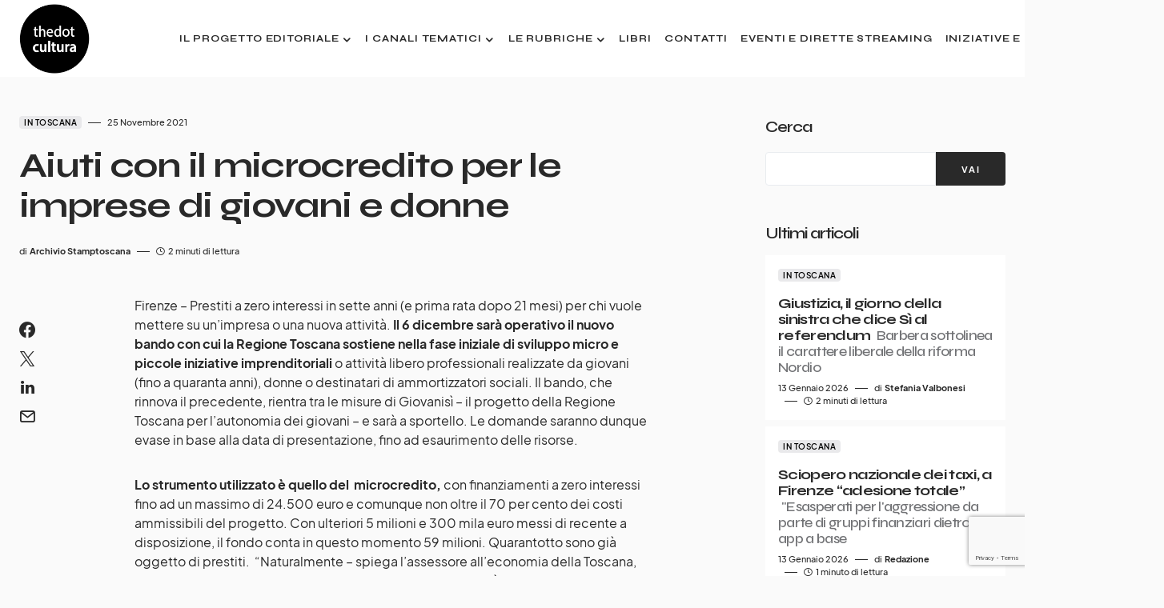

--- FILE ---
content_type: text/html; charset=UTF-8
request_url: https://www.thedotcultura.it/aiuti-con-il-microcredito-per-le-imprese-di-giovani-e-donne/
body_size: 25254
content:
<!doctype html>
<html lang="it-IT">
<head>
	<!-- Google Tag Manager -->
	<script>(function(w,d,s,l,i){w[l]=w[l]||[];w[l].push({'gtm.start':
	new Date().getTime(),event:'gtm.js'});var f=d.getElementsByTagName(s)[0],
	j=d.createElement(s),dl=l!='dataLayer'?'&l='+l:'';j.async=true;j.src=
	'https://www.googletagmanager.com/gtm.js?id='+i+dl;f.parentNode.insertBefore(j,f);
	})(window,document,'script','dataLayer','GTM-W5TMKWRW');</script>
	<!-- End Google Tag Manager -->
	
	<!-- 2025-03-03 - changed with GTM -->
	<!-- Google tag (gtag.js) -->
	<!--<script async src="https://www.googletagmanager.com/gtag/js?id=G-9ZJM29HPSW"></script>
	<script>
	  window.dataLayer = window.dataLayer || [];
	  function gtag(){dataLayer.push(arguments);}
	  gtag('js', new Date());

	  gtag('config', 'G-9ZJM29HPSW');
	</script>-->
	
	<meta charset="UTF-8" />
	<meta name="viewport" content="width=device-width, initial-scale=1" />
	<link rel="profile" href="https://gmpg.org/xfn/11" />
	<meta name='robots' content='index, follow, max-image-preview:large, max-snippet:-1, max-video-preview:-1' />

	<!-- This site is optimized with the Yoast SEO plugin v26.7 - https://yoast.com/wordpress/plugins/seo/ -->
	<title>Aiuti con il microcredito per le imprese di giovani e donne - thedotcultura</title>
	<meta name="description" content="Il 6 dicembre il nuovo bando con cui la Regione Toscana sostiene nella fase iniziale di sviluppo micro e piccole iniziative imprenditorial" />
	<link rel="canonical" href="https://www.thedotcultura.it/aiuti-con-il-microcredito-per-le-imprese-di-giovani-e-donne/" />
	<meta property="og:locale" content="it_IT" />
	<meta property="og:type" content="article" />
	<meta property="og:title" content="Aiuti con il microcredito per le imprese di giovani e donne - thedotcultura" />
	<meta property="og:description" content="Il 6 dicembre il nuovo bando con cui la Regione Toscana sostiene nella fase iniziale di sviluppo micro e piccole iniziative imprenditorial" />
	<meta property="og:url" content="https://www.thedotcultura.it/aiuti-con-il-microcredito-per-le-imprese-di-giovani-e-donne/" />
	<meta property="og:site_name" content="thedotcultura" />
	<meta property="article:publisher" content="https://www.facebook.com/thedotcultura" />
	<meta property="article:published_time" content="2021-11-25T15:16:30+00:00" />
	<meta property="og:image" content="https://www.thedotcultura.it/wp-content/uploads/2022/09/Logo-DEF-circle1_nero-.png" />
	<meta property="og:image:width" content="1493" />
	<meta property="og:image:height" content="1492" />
	<meta property="og:image:type" content="image/png" />
	<meta name="author" content="Archivio Stamptoscana" />
	<meta name="twitter:card" content="summary_large_image" />
	<meta name="twitter:label1" content="Scritto da" />
	<meta name="twitter:data1" content="Archivio Stamptoscana" />
	<meta name="twitter:label2" content="Tempo di lettura stimato" />
	<meta name="twitter:data2" content="2 minuti" />
	<script type="application/ld+json" class="yoast-schema-graph">{"@context":"https://schema.org","@graph":[{"@type":"Article","@id":"https://www.thedotcultura.it/aiuti-con-il-microcredito-per-le-imprese-di-giovani-e-donne/#article","isPartOf":{"@id":"https://www.thedotcultura.it/aiuti-con-il-microcredito-per-le-imprese-di-giovani-e-donne/"},"author":{"name":"Archivio Stamptoscana","@id":"https://www.thedotcultura.it/#/schema/person/4d801254a88fe8c2228a63dcf15eb73c"},"headline":"Aiuti con il microcredito per le imprese di giovani e donne","datePublished":"2021-11-25T15:16:30+00:00","mainEntityOfPage":{"@id":"https://www.thedotcultura.it/aiuti-con-il-microcredito-per-le-imprese-di-giovani-e-donne/"},"wordCount":454,"publisher":{"@id":"https://www.thedotcultura.it/#organization"},"articleSection":["In Toscana"],"inLanguage":"it-IT"},{"@type":"WebPage","@id":"https://www.thedotcultura.it/aiuti-con-il-microcredito-per-le-imprese-di-giovani-e-donne/","url":"https://www.thedotcultura.it/aiuti-con-il-microcredito-per-le-imprese-di-giovani-e-donne/","name":"Aiuti con il microcredito per le imprese di giovani e donne - thedotcultura","isPartOf":{"@id":"https://www.thedotcultura.it/#website"},"datePublished":"2021-11-25T15:16:30+00:00","description":"Il 6 dicembre il nuovo bando con cui la Regione Toscana sostiene nella fase iniziale di sviluppo micro e piccole iniziative imprenditorial","breadcrumb":{"@id":"https://www.thedotcultura.it/aiuti-con-il-microcredito-per-le-imprese-di-giovani-e-donne/#breadcrumb"},"inLanguage":"it-IT","potentialAction":[{"@type":"ReadAction","target":["https://www.thedotcultura.it/aiuti-con-il-microcredito-per-le-imprese-di-giovani-e-donne/"]}]},{"@type":"BreadcrumbList","@id":"https://www.thedotcultura.it/aiuti-con-il-microcredito-per-le-imprese-di-giovani-e-donne/#breadcrumb","itemListElement":[{"@type":"ListItem","position":1,"name":"Home","item":"https://www.thedotcultura.it/"},{"@type":"ListItem","position":2,"name":"Aiuti con il microcredito per le imprese di giovani e donne"}]},{"@type":"WebSite","@id":"https://www.thedotcultura.it/#website","url":"https://www.thedotcultura.it/","name":"thedotcultura","description":"Cultura e attualità","publisher":{"@id":"https://www.thedotcultura.it/#organization"},"potentialAction":[{"@type":"SearchAction","target":{"@type":"EntryPoint","urlTemplate":"https://www.thedotcultura.it/?s={search_term_string}"},"query-input":{"@type":"PropertyValueSpecification","valueRequired":true,"valueName":"search_term_string"}}],"inLanguage":"it-IT"},{"@type":"Organization","@id":"https://www.thedotcultura.it/#organization","name":"thedotcultura","url":"https://www.thedotcultura.it/","logo":{"@type":"ImageObject","inLanguage":"it-IT","@id":"https://www.thedotcultura.it/#/schema/logo/image/","url":"https://www.thedotcultura.it/wp-content/uploads/2022/09/Logo-DEF-circle1_nero-.png","contentUrl":"https://www.thedotcultura.it/wp-content/uploads/2022/09/Logo-DEF-circle1_nero-.png","width":1493,"height":1492,"caption":"thedotcultura"},"image":{"@id":"https://www.thedotcultura.it/#/schema/logo/image/"},"sameAs":["https://www.facebook.com/thedotcultura"]},{"@type":"Person","@id":"https://www.thedotcultura.it/#/schema/person/4d801254a88fe8c2228a63dcf15eb73c","name":"Archivio Stamptoscana","image":{"@type":"ImageObject","inLanguage":"it-IT","@id":"https://www.thedotcultura.it/#/schema/person/image/","url":"https://secure.gravatar.com/avatar/887a6b21e8c02b81d33768631ee8600666132daf1b7b21382f496ef0aef129f8?s=96&d=mm&r=g","contentUrl":"https://secure.gravatar.com/avatar/887a6b21e8c02b81d33768631ee8600666132daf1b7b21382f496ef0aef129f8?s=96&d=mm&r=g","caption":"Archivio Stamptoscana"},"url":"https://www.thedotcultura.it/author/archivio-stamptoscana/"}]}</script>
	<!-- / Yoast SEO plugin. -->


<link rel='dns-prefetch' href='//fonts.googleapis.com' />
<link href='https://fonts.gstatic.com' crossorigin rel='preconnect' />
<link rel="alternate" type="application/rss+xml" title="thedotcultura &raquo; Feed" href="https://www.thedotcultura.it/feed/" />
<link rel="alternate" type="application/rss+xml" title="thedotcultura &raquo; Feed dei commenti" href="https://www.thedotcultura.it/comments/feed/" />
<link rel="alternate" title="oEmbed (JSON)" type="application/json+oembed" href="https://www.thedotcultura.it/wp-json/oembed/1.0/embed?url=https%3A%2F%2Fwww.thedotcultura.it%2Faiuti-con-il-microcredito-per-le-imprese-di-giovani-e-donne%2F" />
<link rel="alternate" title="oEmbed (XML)" type="text/xml+oembed" href="https://www.thedotcultura.it/wp-json/oembed/1.0/embed?url=https%3A%2F%2Fwww.thedotcultura.it%2Faiuti-con-il-microcredito-per-le-imprese-di-giovani-e-donne%2F&#038;format=xml" />
			<link rel="preload" href="https://www.thedotcultura.it/wp-content/plugins/canvas/assets/fonts/canvas-icons.woff" as="font" type="font/woff" crossorigin>
			<style id='wp-img-auto-sizes-contain-inline-css'>
img:is([sizes=auto i],[sizes^="auto," i]){contain-intrinsic-size:3000px 1500px}
/*# sourceURL=wp-img-auto-sizes-contain-inline-css */
</style>
<link rel='stylesheet' id='canvas-css' href='https://www.thedotcultura.it/wp-content/plugins/canvas/assets/css/canvas.css?ver=2.5.1' media='all' />
<link rel='alternate stylesheet' id='powerkit-icons-css' href='https://www.thedotcultura.it/wp-content/plugins/powerkit/assets/fonts/powerkit-icons.woff?ver=3.0.4' as='font' type='font/wof' crossorigin />
<link rel='stylesheet' id='powerkit-css' href='https://www.thedotcultura.it/wp-content/plugins/powerkit/assets/css/powerkit.css?ver=3.0.4' media='all' />
<style id='wp-emoji-styles-inline-css'>

	img.wp-smiley, img.emoji {
		display: inline !important;
		border: none !important;
		box-shadow: none !important;
		height: 1em !important;
		width: 1em !important;
		margin: 0 0.07em !important;
		vertical-align: -0.1em !important;
		background: none !important;
		padding: 0 !important;
	}
/*# sourceURL=wp-emoji-styles-inline-css */
</style>
<style id='wp-block-library-inline-css'>
:root{--wp-block-synced-color:#7a00df;--wp-block-synced-color--rgb:122,0,223;--wp-bound-block-color:var(--wp-block-synced-color);--wp-editor-canvas-background:#ddd;--wp-admin-theme-color:#007cba;--wp-admin-theme-color--rgb:0,124,186;--wp-admin-theme-color-darker-10:#006ba1;--wp-admin-theme-color-darker-10--rgb:0,107,160.5;--wp-admin-theme-color-darker-20:#005a87;--wp-admin-theme-color-darker-20--rgb:0,90,135;--wp-admin-border-width-focus:2px}@media (min-resolution:192dpi){:root{--wp-admin-border-width-focus:1.5px}}.wp-element-button{cursor:pointer}:root .has-very-light-gray-background-color{background-color:#eee}:root .has-very-dark-gray-background-color{background-color:#313131}:root .has-very-light-gray-color{color:#eee}:root .has-very-dark-gray-color{color:#313131}:root .has-vivid-green-cyan-to-vivid-cyan-blue-gradient-background{background:linear-gradient(135deg,#00d084,#0693e3)}:root .has-purple-crush-gradient-background{background:linear-gradient(135deg,#34e2e4,#4721fb 50%,#ab1dfe)}:root .has-hazy-dawn-gradient-background{background:linear-gradient(135deg,#faaca8,#dad0ec)}:root .has-subdued-olive-gradient-background{background:linear-gradient(135deg,#fafae1,#67a671)}:root .has-atomic-cream-gradient-background{background:linear-gradient(135deg,#fdd79a,#004a59)}:root .has-nightshade-gradient-background{background:linear-gradient(135deg,#330968,#31cdcf)}:root .has-midnight-gradient-background{background:linear-gradient(135deg,#020381,#2874fc)}:root{--wp--preset--font-size--normal:16px;--wp--preset--font-size--huge:42px}.has-regular-font-size{font-size:1em}.has-larger-font-size{font-size:2.625em}.has-normal-font-size{font-size:var(--wp--preset--font-size--normal)}.has-huge-font-size{font-size:var(--wp--preset--font-size--huge)}.has-text-align-center{text-align:center}.has-text-align-left{text-align:left}.has-text-align-right{text-align:right}.has-fit-text{white-space:nowrap!important}#end-resizable-editor-section{display:none}.aligncenter{clear:both}.items-justified-left{justify-content:flex-start}.items-justified-center{justify-content:center}.items-justified-right{justify-content:flex-end}.items-justified-space-between{justify-content:space-between}.screen-reader-text{border:0;clip-path:inset(50%);height:1px;margin:-1px;overflow:hidden;padding:0;position:absolute;width:1px;word-wrap:normal!important}.screen-reader-text:focus{background-color:#ddd;clip-path:none;color:#444;display:block;font-size:1em;height:auto;left:5px;line-height:normal;padding:15px 23px 14px;text-decoration:none;top:5px;width:auto;z-index:100000}html :where(.has-border-color){border-style:solid}html :where([style*=border-top-color]){border-top-style:solid}html :where([style*=border-right-color]){border-right-style:solid}html :where([style*=border-bottom-color]){border-bottom-style:solid}html :where([style*=border-left-color]){border-left-style:solid}html :where([style*=border-width]){border-style:solid}html :where([style*=border-top-width]){border-top-style:solid}html :where([style*=border-right-width]){border-right-style:solid}html :where([style*=border-bottom-width]){border-bottom-style:solid}html :where([style*=border-left-width]){border-left-style:solid}html :where(img[class*=wp-image-]){height:auto;max-width:100%}:where(figure){margin:0 0 1em}html :where(.is-position-sticky){--wp-admin--admin-bar--position-offset:var(--wp-admin--admin-bar--height,0px)}@media screen and (max-width:600px){html :where(.is-position-sticky){--wp-admin--admin-bar--position-offset:0px}}

/*# sourceURL=wp-block-library-inline-css */
</style><style id='wp-block-archives-inline-css'>
.wp-block-archives{box-sizing:border-box}.wp-block-archives-dropdown label{display:block}
/*# sourceURL=https://www.thedotcultura.it/wp-includes/blocks/archives/style.min.css */
</style>
<style id='wp-block-categories-inline-css'>
.wp-block-categories{box-sizing:border-box}.wp-block-categories.alignleft{margin-right:2em}.wp-block-categories.alignright{margin-left:2em}.wp-block-categories.wp-block-categories-dropdown.aligncenter{text-align:center}.wp-block-categories .wp-block-categories__label{display:block;width:100%}
/*# sourceURL=https://www.thedotcultura.it/wp-includes/blocks/categories/style.min.css */
</style>
<style id='wp-block-heading-inline-css'>
h1:where(.wp-block-heading).has-background,h2:where(.wp-block-heading).has-background,h3:where(.wp-block-heading).has-background,h4:where(.wp-block-heading).has-background,h5:where(.wp-block-heading).has-background,h6:where(.wp-block-heading).has-background{padding:1.25em 2.375em}h1.has-text-align-left[style*=writing-mode]:where([style*=vertical-lr]),h1.has-text-align-right[style*=writing-mode]:where([style*=vertical-rl]),h2.has-text-align-left[style*=writing-mode]:where([style*=vertical-lr]),h2.has-text-align-right[style*=writing-mode]:where([style*=vertical-rl]),h3.has-text-align-left[style*=writing-mode]:where([style*=vertical-lr]),h3.has-text-align-right[style*=writing-mode]:where([style*=vertical-rl]),h4.has-text-align-left[style*=writing-mode]:where([style*=vertical-lr]),h4.has-text-align-right[style*=writing-mode]:where([style*=vertical-rl]),h5.has-text-align-left[style*=writing-mode]:where([style*=vertical-lr]),h5.has-text-align-right[style*=writing-mode]:where([style*=vertical-rl]),h6.has-text-align-left[style*=writing-mode]:where([style*=vertical-lr]),h6.has-text-align-right[style*=writing-mode]:where([style*=vertical-rl]){rotate:180deg}
/*# sourceURL=https://www.thedotcultura.it/wp-includes/blocks/heading/style.min.css */
</style>
<style id='wp-block-image-inline-css'>
.wp-block-image>a,.wp-block-image>figure>a{display:inline-block}.wp-block-image img{box-sizing:border-box;height:auto;max-width:100%;vertical-align:bottom}@media not (prefers-reduced-motion){.wp-block-image img.hide{visibility:hidden}.wp-block-image img.show{animation:show-content-image .4s}}.wp-block-image[style*=border-radius] img,.wp-block-image[style*=border-radius]>a{border-radius:inherit}.wp-block-image.has-custom-border img{box-sizing:border-box}.wp-block-image.aligncenter{text-align:center}.wp-block-image.alignfull>a,.wp-block-image.alignwide>a{width:100%}.wp-block-image.alignfull img,.wp-block-image.alignwide img{height:auto;width:100%}.wp-block-image .aligncenter,.wp-block-image .alignleft,.wp-block-image .alignright,.wp-block-image.aligncenter,.wp-block-image.alignleft,.wp-block-image.alignright{display:table}.wp-block-image .aligncenter>figcaption,.wp-block-image .alignleft>figcaption,.wp-block-image .alignright>figcaption,.wp-block-image.aligncenter>figcaption,.wp-block-image.alignleft>figcaption,.wp-block-image.alignright>figcaption{caption-side:bottom;display:table-caption}.wp-block-image .alignleft{float:left;margin:.5em 1em .5em 0}.wp-block-image .alignright{float:right;margin:.5em 0 .5em 1em}.wp-block-image .aligncenter{margin-left:auto;margin-right:auto}.wp-block-image :where(figcaption){margin-bottom:1em;margin-top:.5em}.wp-block-image.is-style-circle-mask img{border-radius:9999px}@supports ((-webkit-mask-image:none) or (mask-image:none)) or (-webkit-mask-image:none){.wp-block-image.is-style-circle-mask img{border-radius:0;-webkit-mask-image:url('data:image/svg+xml;utf8,<svg viewBox="0 0 100 100" xmlns="http://www.w3.org/2000/svg"><circle cx="50" cy="50" r="50"/></svg>');mask-image:url('data:image/svg+xml;utf8,<svg viewBox="0 0 100 100" xmlns="http://www.w3.org/2000/svg"><circle cx="50" cy="50" r="50"/></svg>');mask-mode:alpha;-webkit-mask-position:center;mask-position:center;-webkit-mask-repeat:no-repeat;mask-repeat:no-repeat;-webkit-mask-size:contain;mask-size:contain}}:root :where(.wp-block-image.is-style-rounded img,.wp-block-image .is-style-rounded img){border-radius:9999px}.wp-block-image figure{margin:0}.wp-lightbox-container{display:flex;flex-direction:column;position:relative}.wp-lightbox-container img{cursor:zoom-in}.wp-lightbox-container img:hover+button{opacity:1}.wp-lightbox-container button{align-items:center;backdrop-filter:blur(16px) saturate(180%);background-color:#5a5a5a40;border:none;border-radius:4px;cursor:zoom-in;display:flex;height:20px;justify-content:center;opacity:0;padding:0;position:absolute;right:16px;text-align:center;top:16px;width:20px;z-index:100}@media not (prefers-reduced-motion){.wp-lightbox-container button{transition:opacity .2s ease}}.wp-lightbox-container button:focus-visible{outline:3px auto #5a5a5a40;outline:3px auto -webkit-focus-ring-color;outline-offset:3px}.wp-lightbox-container button:hover{cursor:pointer;opacity:1}.wp-lightbox-container button:focus{opacity:1}.wp-lightbox-container button:focus,.wp-lightbox-container button:hover,.wp-lightbox-container button:not(:hover):not(:active):not(.has-background){background-color:#5a5a5a40;border:none}.wp-lightbox-overlay{box-sizing:border-box;cursor:zoom-out;height:100vh;left:0;overflow:hidden;position:fixed;top:0;visibility:hidden;width:100%;z-index:100000}.wp-lightbox-overlay .close-button{align-items:center;cursor:pointer;display:flex;justify-content:center;min-height:40px;min-width:40px;padding:0;position:absolute;right:calc(env(safe-area-inset-right) + 16px);top:calc(env(safe-area-inset-top) + 16px);z-index:5000000}.wp-lightbox-overlay .close-button:focus,.wp-lightbox-overlay .close-button:hover,.wp-lightbox-overlay .close-button:not(:hover):not(:active):not(.has-background){background:none;border:none}.wp-lightbox-overlay .lightbox-image-container{height:var(--wp--lightbox-container-height);left:50%;overflow:hidden;position:absolute;top:50%;transform:translate(-50%,-50%);transform-origin:top left;width:var(--wp--lightbox-container-width);z-index:9999999999}.wp-lightbox-overlay .wp-block-image{align-items:center;box-sizing:border-box;display:flex;height:100%;justify-content:center;margin:0;position:relative;transform-origin:0 0;width:100%;z-index:3000000}.wp-lightbox-overlay .wp-block-image img{height:var(--wp--lightbox-image-height);min-height:var(--wp--lightbox-image-height);min-width:var(--wp--lightbox-image-width);width:var(--wp--lightbox-image-width)}.wp-lightbox-overlay .wp-block-image figcaption{display:none}.wp-lightbox-overlay button{background:none;border:none}.wp-lightbox-overlay .scrim{background-color:#fff;height:100%;opacity:.9;position:absolute;width:100%;z-index:2000000}.wp-lightbox-overlay.active{visibility:visible}@media not (prefers-reduced-motion){.wp-lightbox-overlay.active{animation:turn-on-visibility .25s both}.wp-lightbox-overlay.active img{animation:turn-on-visibility .35s both}.wp-lightbox-overlay.show-closing-animation:not(.active){animation:turn-off-visibility .35s both}.wp-lightbox-overlay.show-closing-animation:not(.active) img{animation:turn-off-visibility .25s both}.wp-lightbox-overlay.zoom.active{animation:none;opacity:1;visibility:visible}.wp-lightbox-overlay.zoom.active .lightbox-image-container{animation:lightbox-zoom-in .4s}.wp-lightbox-overlay.zoom.active .lightbox-image-container img{animation:none}.wp-lightbox-overlay.zoom.active .scrim{animation:turn-on-visibility .4s forwards}.wp-lightbox-overlay.zoom.show-closing-animation:not(.active){animation:none}.wp-lightbox-overlay.zoom.show-closing-animation:not(.active) .lightbox-image-container{animation:lightbox-zoom-out .4s}.wp-lightbox-overlay.zoom.show-closing-animation:not(.active) .lightbox-image-container img{animation:none}.wp-lightbox-overlay.zoom.show-closing-animation:not(.active) .scrim{animation:turn-off-visibility .4s forwards}}@keyframes show-content-image{0%{visibility:hidden}99%{visibility:hidden}to{visibility:visible}}@keyframes turn-on-visibility{0%{opacity:0}to{opacity:1}}@keyframes turn-off-visibility{0%{opacity:1;visibility:visible}99%{opacity:0;visibility:visible}to{opacity:0;visibility:hidden}}@keyframes lightbox-zoom-in{0%{transform:translate(calc((-100vw + var(--wp--lightbox-scrollbar-width))/2 + var(--wp--lightbox-initial-left-position)),calc(-50vh + var(--wp--lightbox-initial-top-position))) scale(var(--wp--lightbox-scale))}to{transform:translate(-50%,-50%) scale(1)}}@keyframes lightbox-zoom-out{0%{transform:translate(-50%,-50%) scale(1);visibility:visible}99%{visibility:visible}to{transform:translate(calc((-100vw + var(--wp--lightbox-scrollbar-width))/2 + var(--wp--lightbox-initial-left-position)),calc(-50vh + var(--wp--lightbox-initial-top-position))) scale(var(--wp--lightbox-scale));visibility:hidden}}
/*# sourceURL=https://www.thedotcultura.it/wp-includes/blocks/image/style.min.css */
</style>
<style id='wp-block-search-inline-css'>
.wp-block-search__button{margin-left:10px;word-break:normal}.wp-block-search__button.has-icon{line-height:0}.wp-block-search__button svg{height:1.25em;min-height:24px;min-width:24px;width:1.25em;fill:currentColor;vertical-align:text-bottom}:where(.wp-block-search__button){border:1px solid #ccc;padding:6px 10px}.wp-block-search__inside-wrapper{display:flex;flex:auto;flex-wrap:nowrap;max-width:100%}.wp-block-search__label{width:100%}.wp-block-search.wp-block-search__button-only .wp-block-search__button{box-sizing:border-box;display:flex;flex-shrink:0;justify-content:center;margin-left:0;max-width:100%}.wp-block-search.wp-block-search__button-only .wp-block-search__inside-wrapper{min-width:0!important;transition-property:width}.wp-block-search.wp-block-search__button-only .wp-block-search__input{flex-basis:100%;transition-duration:.3s}.wp-block-search.wp-block-search__button-only.wp-block-search__searchfield-hidden,.wp-block-search.wp-block-search__button-only.wp-block-search__searchfield-hidden .wp-block-search__inside-wrapper{overflow:hidden}.wp-block-search.wp-block-search__button-only.wp-block-search__searchfield-hidden .wp-block-search__input{border-left-width:0!important;border-right-width:0!important;flex-basis:0;flex-grow:0;margin:0;min-width:0!important;padding-left:0!important;padding-right:0!important;width:0!important}:where(.wp-block-search__input){appearance:none;border:1px solid #949494;flex-grow:1;font-family:inherit;font-size:inherit;font-style:inherit;font-weight:inherit;letter-spacing:inherit;line-height:inherit;margin-left:0;margin-right:0;min-width:3rem;padding:8px;text-decoration:unset!important;text-transform:inherit}:where(.wp-block-search__button-inside .wp-block-search__inside-wrapper){background-color:#fff;border:1px solid #949494;box-sizing:border-box;padding:4px}:where(.wp-block-search__button-inside .wp-block-search__inside-wrapper) .wp-block-search__input{border:none;border-radius:0;padding:0 4px}:where(.wp-block-search__button-inside .wp-block-search__inside-wrapper) .wp-block-search__input:focus{outline:none}:where(.wp-block-search__button-inside .wp-block-search__inside-wrapper) :where(.wp-block-search__button){padding:4px 8px}.wp-block-search.aligncenter .wp-block-search__inside-wrapper{margin:auto}.wp-block[data-align=right] .wp-block-search.wp-block-search__button-only .wp-block-search__inside-wrapper{float:right}
/*# sourceURL=https://www.thedotcultura.it/wp-includes/blocks/search/style.min.css */
</style>
<style id='wp-block-group-inline-css'>
.wp-block-group{box-sizing:border-box}:where(.wp-block-group.wp-block-group-is-layout-constrained){position:relative}
/*# sourceURL=https://www.thedotcultura.it/wp-includes/blocks/group/style.min.css */
</style>
<style id='global-styles-inline-css'>
:root{--wp--preset--aspect-ratio--square: 1;--wp--preset--aspect-ratio--4-3: 4/3;--wp--preset--aspect-ratio--3-4: 3/4;--wp--preset--aspect-ratio--3-2: 3/2;--wp--preset--aspect-ratio--2-3: 2/3;--wp--preset--aspect-ratio--16-9: 16/9;--wp--preset--aspect-ratio--9-16: 9/16;--wp--preset--color--black: #000000;--wp--preset--color--cyan-bluish-gray: #abb8c3;--wp--preset--color--white: #FFFFFF;--wp--preset--color--pale-pink: #f78da7;--wp--preset--color--vivid-red: #cf2e2e;--wp--preset--color--luminous-vivid-orange: #ff6900;--wp--preset--color--luminous-vivid-amber: #fcb900;--wp--preset--color--light-green-cyan: #7bdcb5;--wp--preset--color--vivid-green-cyan: #00d084;--wp--preset--color--pale-cyan-blue: #8ed1fc;--wp--preset--color--vivid-cyan-blue: #0693e3;--wp--preset--color--vivid-purple: #9b51e0;--wp--preset--color--blue: #1830cc;--wp--preset--color--green: #03a988;--wp--preset--color--orange: #FFBC49;--wp--preset--color--red: #fb0d48;--wp--preset--color--secondary-bg: #f8f3ee;--wp--preset--color--accent-bg: #ddefe9;--wp--preset--color--secondary: #818181;--wp--preset--color--primary: #292929;--wp--preset--color--gray-50: #f8f9fa;--wp--preset--color--gray-100: #f8f9fb;--wp--preset--color--gray-200: #e9ecef;--wp--preset--color--gray-300: #dee2e6;--wp--preset--gradient--vivid-cyan-blue-to-vivid-purple: linear-gradient(135deg,rgb(6,147,227) 0%,rgb(155,81,224) 100%);--wp--preset--gradient--light-green-cyan-to-vivid-green-cyan: linear-gradient(135deg,rgb(122,220,180) 0%,rgb(0,208,130) 100%);--wp--preset--gradient--luminous-vivid-amber-to-luminous-vivid-orange: linear-gradient(135deg,rgb(252,185,0) 0%,rgb(255,105,0) 100%);--wp--preset--gradient--luminous-vivid-orange-to-vivid-red: linear-gradient(135deg,rgb(255,105,0) 0%,rgb(207,46,46) 100%);--wp--preset--gradient--very-light-gray-to-cyan-bluish-gray: linear-gradient(135deg,rgb(238,238,238) 0%,rgb(169,184,195) 100%);--wp--preset--gradient--cool-to-warm-spectrum: linear-gradient(135deg,rgb(74,234,220) 0%,rgb(151,120,209) 20%,rgb(207,42,186) 40%,rgb(238,44,130) 60%,rgb(251,105,98) 80%,rgb(254,248,76) 100%);--wp--preset--gradient--blush-light-purple: linear-gradient(135deg,rgb(255,206,236) 0%,rgb(152,150,240) 100%);--wp--preset--gradient--blush-bordeaux: linear-gradient(135deg,rgb(254,205,165) 0%,rgb(254,45,45) 50%,rgb(107,0,62) 100%);--wp--preset--gradient--luminous-dusk: linear-gradient(135deg,rgb(255,203,112) 0%,rgb(199,81,192) 50%,rgb(65,88,208) 100%);--wp--preset--gradient--pale-ocean: linear-gradient(135deg,rgb(255,245,203) 0%,rgb(182,227,212) 50%,rgb(51,167,181) 100%);--wp--preset--gradient--electric-grass: linear-gradient(135deg,rgb(202,248,128) 0%,rgb(113,206,126) 100%);--wp--preset--gradient--midnight: linear-gradient(135deg,rgb(2,3,129) 0%,rgb(40,116,252) 100%);--wp--preset--font-size--small: 13px;--wp--preset--font-size--medium: 20px;--wp--preset--font-size--large: 36px;--wp--preset--font-size--x-large: 42px;--wp--preset--font-size--regular: 16px;--wp--preset--font-size--huge: 48px;--wp--preset--spacing--20: 0.44rem;--wp--preset--spacing--30: 0.67rem;--wp--preset--spacing--40: 1rem;--wp--preset--spacing--50: 1.5rem;--wp--preset--spacing--60: 2.25rem;--wp--preset--spacing--70: 3.38rem;--wp--preset--spacing--80: 5.06rem;--wp--preset--shadow--natural: 6px 6px 9px rgba(0, 0, 0, 0.2);--wp--preset--shadow--deep: 12px 12px 50px rgba(0, 0, 0, 0.4);--wp--preset--shadow--sharp: 6px 6px 0px rgba(0, 0, 0, 0.2);--wp--preset--shadow--outlined: 6px 6px 0px -3px rgb(255, 255, 255), 6px 6px rgb(0, 0, 0);--wp--preset--shadow--crisp: 6px 6px 0px rgb(0, 0, 0);}:where(.is-layout-flex){gap: 0.5em;}:where(.is-layout-grid){gap: 0.5em;}body .is-layout-flex{display: flex;}.is-layout-flex{flex-wrap: wrap;align-items: center;}.is-layout-flex > :is(*, div){margin: 0;}body .is-layout-grid{display: grid;}.is-layout-grid > :is(*, div){margin: 0;}:where(.wp-block-columns.is-layout-flex){gap: 2em;}:where(.wp-block-columns.is-layout-grid){gap: 2em;}:where(.wp-block-post-template.is-layout-flex){gap: 1.25em;}:where(.wp-block-post-template.is-layout-grid){gap: 1.25em;}.has-black-color{color: var(--wp--preset--color--black) !important;}.has-cyan-bluish-gray-color{color: var(--wp--preset--color--cyan-bluish-gray) !important;}.has-white-color{color: var(--wp--preset--color--white) !important;}.has-pale-pink-color{color: var(--wp--preset--color--pale-pink) !important;}.has-vivid-red-color{color: var(--wp--preset--color--vivid-red) !important;}.has-luminous-vivid-orange-color{color: var(--wp--preset--color--luminous-vivid-orange) !important;}.has-luminous-vivid-amber-color{color: var(--wp--preset--color--luminous-vivid-amber) !important;}.has-light-green-cyan-color{color: var(--wp--preset--color--light-green-cyan) !important;}.has-vivid-green-cyan-color{color: var(--wp--preset--color--vivid-green-cyan) !important;}.has-pale-cyan-blue-color{color: var(--wp--preset--color--pale-cyan-blue) !important;}.has-vivid-cyan-blue-color{color: var(--wp--preset--color--vivid-cyan-blue) !important;}.has-vivid-purple-color{color: var(--wp--preset--color--vivid-purple) !important;}.has-black-background-color{background-color: var(--wp--preset--color--black) !important;}.has-cyan-bluish-gray-background-color{background-color: var(--wp--preset--color--cyan-bluish-gray) !important;}.has-white-background-color{background-color: var(--wp--preset--color--white) !important;}.has-pale-pink-background-color{background-color: var(--wp--preset--color--pale-pink) !important;}.has-vivid-red-background-color{background-color: var(--wp--preset--color--vivid-red) !important;}.has-luminous-vivid-orange-background-color{background-color: var(--wp--preset--color--luminous-vivid-orange) !important;}.has-luminous-vivid-amber-background-color{background-color: var(--wp--preset--color--luminous-vivid-amber) !important;}.has-light-green-cyan-background-color{background-color: var(--wp--preset--color--light-green-cyan) !important;}.has-vivid-green-cyan-background-color{background-color: var(--wp--preset--color--vivid-green-cyan) !important;}.has-pale-cyan-blue-background-color{background-color: var(--wp--preset--color--pale-cyan-blue) !important;}.has-vivid-cyan-blue-background-color{background-color: var(--wp--preset--color--vivid-cyan-blue) !important;}.has-vivid-purple-background-color{background-color: var(--wp--preset--color--vivid-purple) !important;}.has-black-border-color{border-color: var(--wp--preset--color--black) !important;}.has-cyan-bluish-gray-border-color{border-color: var(--wp--preset--color--cyan-bluish-gray) !important;}.has-white-border-color{border-color: var(--wp--preset--color--white) !important;}.has-pale-pink-border-color{border-color: var(--wp--preset--color--pale-pink) !important;}.has-vivid-red-border-color{border-color: var(--wp--preset--color--vivid-red) !important;}.has-luminous-vivid-orange-border-color{border-color: var(--wp--preset--color--luminous-vivid-orange) !important;}.has-luminous-vivid-amber-border-color{border-color: var(--wp--preset--color--luminous-vivid-amber) !important;}.has-light-green-cyan-border-color{border-color: var(--wp--preset--color--light-green-cyan) !important;}.has-vivid-green-cyan-border-color{border-color: var(--wp--preset--color--vivid-green-cyan) !important;}.has-pale-cyan-blue-border-color{border-color: var(--wp--preset--color--pale-cyan-blue) !important;}.has-vivid-cyan-blue-border-color{border-color: var(--wp--preset--color--vivid-cyan-blue) !important;}.has-vivid-purple-border-color{border-color: var(--wp--preset--color--vivid-purple) !important;}.has-vivid-cyan-blue-to-vivid-purple-gradient-background{background: var(--wp--preset--gradient--vivid-cyan-blue-to-vivid-purple) !important;}.has-light-green-cyan-to-vivid-green-cyan-gradient-background{background: var(--wp--preset--gradient--light-green-cyan-to-vivid-green-cyan) !important;}.has-luminous-vivid-amber-to-luminous-vivid-orange-gradient-background{background: var(--wp--preset--gradient--luminous-vivid-amber-to-luminous-vivid-orange) !important;}.has-luminous-vivid-orange-to-vivid-red-gradient-background{background: var(--wp--preset--gradient--luminous-vivid-orange-to-vivid-red) !important;}.has-very-light-gray-to-cyan-bluish-gray-gradient-background{background: var(--wp--preset--gradient--very-light-gray-to-cyan-bluish-gray) !important;}.has-cool-to-warm-spectrum-gradient-background{background: var(--wp--preset--gradient--cool-to-warm-spectrum) !important;}.has-blush-light-purple-gradient-background{background: var(--wp--preset--gradient--blush-light-purple) !important;}.has-blush-bordeaux-gradient-background{background: var(--wp--preset--gradient--blush-bordeaux) !important;}.has-luminous-dusk-gradient-background{background: var(--wp--preset--gradient--luminous-dusk) !important;}.has-pale-ocean-gradient-background{background: var(--wp--preset--gradient--pale-ocean) !important;}.has-electric-grass-gradient-background{background: var(--wp--preset--gradient--electric-grass) !important;}.has-midnight-gradient-background{background: var(--wp--preset--gradient--midnight) !important;}.has-small-font-size{font-size: var(--wp--preset--font-size--small) !important;}.has-medium-font-size{font-size: var(--wp--preset--font-size--medium) !important;}.has-large-font-size{font-size: var(--wp--preset--font-size--large) !important;}.has-x-large-font-size{font-size: var(--wp--preset--font-size--x-large) !important;}
/*# sourceURL=global-styles-inline-css */
</style>

<style id='classic-theme-styles-inline-css'>
/*! This file is auto-generated */
.wp-block-button__link{color:#fff;background-color:#32373c;border-radius:9999px;box-shadow:none;text-decoration:none;padding:calc(.667em + 2px) calc(1.333em + 2px);font-size:1.125em}.wp-block-file__button{background:#32373c;color:#fff;text-decoration:none}
/*# sourceURL=/wp-includes/css/classic-themes.min.css */
</style>
<link rel='stylesheet' id='canvas-block-posts-sidebar-css' href='https://www.thedotcultura.it/wp-content/plugins/canvas/components/posts/block-posts-sidebar/block-posts-sidebar.css?ver=1750339920' media='all' />
<link rel='stylesheet' id='wp-components-css' href='https://www.thedotcultura.it/wp-includes/css/dist/components/style.min.css?ver=6.9' media='all' />
<link rel='stylesheet' id='wp-preferences-css' href='https://www.thedotcultura.it/wp-includes/css/dist/preferences/style.min.css?ver=6.9' media='all' />
<link rel='stylesheet' id='wp-block-editor-css' href='https://www.thedotcultura.it/wp-includes/css/dist/block-editor/style.min.css?ver=6.9' media='all' />
<link rel='stylesheet' id='popup-maker-block-library-style-css' href='https://www.thedotcultura.it/wp-content/plugins/popup-maker/dist/packages/block-library-style.css?ver=dbea705cfafe089d65f1' media='all' />
<link rel='stylesheet' id='absolute-reviews-css' href='https://www.thedotcultura.it/wp-content/plugins/absolute-reviews/public/css/absolute-reviews-public.css?ver=1.1.6' media='all' />
<link rel='stylesheet' id='advanced-popups-css' href='https://www.thedotcultura.it/wp-content/plugins/advanced-popups/public/css/advanced-popups-public.css?ver=1.2.2' media='all' />
<link rel='stylesheet' id='canvas-block-heading-style-css' href='https://www.thedotcultura.it/wp-content/plugins/canvas/components/content-formatting/block-heading/block.css?ver=1750339920' media='all' />
<link rel='stylesheet' id='canvas-block-list-style-css' href='https://www.thedotcultura.it/wp-content/plugins/canvas/components/content-formatting/block-list/block.css?ver=1750339920' media='all' />
<link rel='stylesheet' id='canvas-block-paragraph-style-css' href='https://www.thedotcultura.it/wp-content/plugins/canvas/components/content-formatting/block-paragraph/block.css?ver=1750339920' media='all' />
<link rel='stylesheet' id='canvas-block-separator-style-css' href='https://www.thedotcultura.it/wp-content/plugins/canvas/components/content-formatting/block-separator/block.css?ver=1750339920' media='all' />
<link rel='stylesheet' id='canvas-block-group-style-css' href='https://www.thedotcultura.it/wp-content/plugins/canvas/components/basic-elements/block-group/block.css?ver=1750339920' media='all' />
<link rel='stylesheet' id='canvas-block-cover-style-css' href='https://www.thedotcultura.it/wp-content/plugins/canvas/components/basic-elements/block-cover/block.css?ver=1750339920' media='all' />
<link rel='stylesheet' id='gn-frontend-gnfollow-style-css' href='https://www.thedotcultura.it/wp-content/plugins/gn-publisher/assets/css/gn-frontend-gnfollow.min.css?ver=1.5.26' media='all' />
<link rel='stylesheet' id='powerkit-author-box-css' href='https://www.thedotcultura.it/wp-content/plugins/powerkit/modules/author-box/public/css/public-powerkit-author-box.css?ver=3.0.4' media='all' />
<link rel='stylesheet' id='powerkit-basic-elements-css' href='https://www.thedotcultura.it/wp-content/plugins/powerkit/modules/basic-elements/public/css/public-powerkit-basic-elements.css?ver=3.0.4' media='screen' />
<link rel='stylesheet' id='powerkit-content-formatting-css' href='https://www.thedotcultura.it/wp-content/plugins/powerkit/modules/content-formatting/public/css/public-powerkit-content-formatting.css?ver=3.0.4' media='all' />
<link rel='stylesheet' id='powerkit-сontributors-css' href='https://www.thedotcultura.it/wp-content/plugins/powerkit/modules/contributors/public/css/public-powerkit-contributors.css?ver=3.0.4' media='all' />
<link rel='stylesheet' id='powerkit-facebook-css' href='https://www.thedotcultura.it/wp-content/plugins/powerkit/modules/facebook/public/css/public-powerkit-facebook.css?ver=3.0.4' media='all' />
<link rel='stylesheet' id='powerkit-featured-categories-css' href='https://www.thedotcultura.it/wp-content/plugins/powerkit/modules/featured-categories/public/css/public-powerkit-featured-categories.css?ver=3.0.4' media='all' />
<link rel='stylesheet' id='powerkit-inline-posts-css' href='https://www.thedotcultura.it/wp-content/plugins/powerkit/modules/inline-posts/public/css/public-powerkit-inline-posts.css?ver=3.0.4' media='all' />
<link rel='stylesheet' id='powerkit-instagram-css' href='https://www.thedotcultura.it/wp-content/plugins/powerkit/modules/instagram/public/css/public-powerkit-instagram.css?ver=3.0.4' media='all' />
<link rel='stylesheet' id='powerkit-justified-gallery-css' href='https://www.thedotcultura.it/wp-content/plugins/powerkit/modules/justified-gallery/public/css/public-powerkit-justified-gallery.css?ver=3.0.4' media='all' />
<link rel='stylesheet' id='glightbox-css' href='https://www.thedotcultura.it/wp-content/plugins/powerkit/modules/lightbox/public/css/glightbox.min.css?ver=3.0.4' media='all' />
<link rel='stylesheet' id='powerkit-lightbox-css' href='https://www.thedotcultura.it/wp-content/plugins/powerkit/modules/lightbox/public/css/public-powerkit-lightbox.css?ver=3.0.4' media='all' />
<link rel='stylesheet' id='powerkit-opt-in-forms-css' href='https://www.thedotcultura.it/wp-content/plugins/powerkit/modules/opt-in-forms/public/css/public-powerkit-opt-in-forms.css?ver=3.0.4' media='all' />
<link rel='stylesheet' id='powerkit-widget-posts-css' href='https://www.thedotcultura.it/wp-content/plugins/powerkit/modules/posts/public/css/public-powerkit-widget-posts.css?ver=3.0.4' media='all' />
<link rel='stylesheet' id='powerkit-scroll-to-top-css' href='https://www.thedotcultura.it/wp-content/plugins/powerkit/modules/scroll-to-top/public/css/public-powerkit-scroll-to-top.css?ver=3.0.4' media='all' />
<link rel='stylesheet' id='powerkit-share-buttons-css' href='https://www.thedotcultura.it/wp-content/plugins/powerkit/modules/share-buttons/public/css/public-powerkit-share-buttons.css?ver=3.0.4' media='all' />
<link rel='stylesheet' id='powerkit-slider-gallery-css' href='https://www.thedotcultura.it/wp-content/plugins/powerkit/modules/slider-gallery/public/css/public-powerkit-slider-gallery.css?ver=3.0.4' media='all' />
<link rel='stylesheet' id='powerkit-social-links-css' href='https://www.thedotcultura.it/wp-content/plugins/powerkit/modules/social-links/public/css/public-powerkit-social-links.css?ver=3.0.4' media='all' />
<link rel='stylesheet' id='powerkit-table-of-contents-css' href='https://www.thedotcultura.it/wp-content/plugins/powerkit/modules/table-of-contents/public/css/public-powerkit-table-of-contents.css?ver=3.0.4' media='all' />
<link rel='stylesheet' id='powerkit-twitter-css' href='https://www.thedotcultura.it/wp-content/plugins/powerkit/modules/twitter/public/css/public-powerkit-twitter.css?ver=3.0.4' media='all' />
<link rel='stylesheet' id='powerkit-widget-about-css' href='https://www.thedotcultura.it/wp-content/plugins/powerkit/modules/widget-about/public/css/public-powerkit-widget-about.css?ver=3.0.4' media='all' />
<link rel='stylesheet' id='parent-style-css' href='https://www.thedotcultura.it/wp-content/themes/blueprint/style.css?ver=6.9' media='all' />
<link rel='stylesheet' id='csco-styles-css' href='https://www.thedotcultura.it/wp-content/themes/blueprint/style.css?ver=1.1.4' media='all' />
<style id='csco-styles-inline-css'>

:root {
	/* Base Font */
	--cs-font-base-family: 'plus-jakarta-sans', sans-serif;
	--cs-font-base-size: 1rem;
	--cs-font-base-weight: 400;
	--cs-font-base-style: normal;
	--cs-font-base-letter-spacing: normal;
	--cs-font-base-line-height: 1.5;

	/* Primary Font */
	--cs-font-primary-family: 'plus-jakarta-sans', sans-serif;
	--cs-font-primary-size: 0.6875rem;
	--cs-font-primary-weight: 700;
	--cs-font-primary-style: normal;
	--cs-font-primary-letter-spacing: 0.125em;
	--cs-font-primary-text-transform: uppercase;

	/* Secondary Font */
	--cs-font-secondary-family: 'plus-jakarta-sans', sans-serif;
	--cs-font-secondary-size: 0.75rem;
	--cs-font-secondary-weight: 500;
	--cs-font-secondary-style: normal;
	--cs-font-secondary-letter-spacing: normal;
	--cs-font-secondary-text-transform: initial;

	/* Category Font */
	--cs-font-category-family 'plus-jakarta-sans', sans-serif;
	--cs-font-category-size: 0.625rem;
	--cs-font-category-weight: 600;
	--cs-font-category-style: normal;
	--cs-font-category-letter-spacing: 0.05em;
	--cs-font-category-text-transform: uppercase;

	/* Tags Font */
	--cs-font-tags-family: 'plus-jakarta-sans', sans-serif;
	--cs-font-tags-size: 0.6875rem;
	--cs-font-tags-weight: 600;
	--cs-font-tags-style: normal;
	--cs-font-tags-letter-spacing: 0.025em;
	--cs-font-tags-text-transform: uppercase;

	/* Post Meta Font */
	--cs-font-post-meta-family: 'plus-jakarta-sans', sans-serif;
	--cs-font-post-meta-size: 0.6875rem;
	--cs-font-post-meta-weight: 500;
	--cs-font-post-meta-style: normal;
	--cs-font-post-meta-letter-spacing: normal;
	--cs-font-post-meta-text-transform: initial;

	/* Input Font */
	--cs-font-input-family: 'plus-jakarta-sans', sans-serif;
	--cs-font-input-size: 0.875rem;
	--cs-font-input-line-height: 1.625rem;
	--cs-font-input-weight: 500;
	--cs-font-input-style: normal;
	--cs-font-input-letter-spacing: normal;
	--cs-font-input-text-transform: initial;

	/* Post Subbtitle */
	--cs-font-post-subtitle-family: 'plus-jakarta-sans', sans-serif;
	--cs-font-post-subtitle-size: 2.25rem;
	--cs-font-post-subtitle-weight: 300;
	--cs-font-post-subtitle-line-height: 1.15;
	--cs-font-post-subtitle-letter-spacing: normal;

	/* Post Content */
	--cs-font-post-content-family: 'plus-jakarta-sans', sans-serif;
	--cs-font-post-content-size: 1rem;
	--cs-font-post-content-letter-spacing: normal;

	/* Summary */
	--cs-font-entry-summary-family: 'plus-jakarta-sans', sans-serif;
	--cs-font-entry-summary-size: 1.25rem;
	--cs-font-entry-summary-letter-spacing: normal;

	/* Entry Excerpt */
	--cs-font-entry-excerpt-family: 'plus-jakarta-sans', sans-serif;
	--cs-font-entry-excerpt-size: 1rem;
	--cs-font-entry-excerpt-line-height: 1.5;
	--cs-font-entry-excerpt-wight: 400;
	--cs-font-entry-excerpt-letter-spacing: normal;

	/* Logos --------------- */

	/* Main Logo */
	--cs-font-main-logo-family: 'plus-jakarta-sans', sans-serif;
	--cs-font-main-logo-size: 1.5rem;
	--cs-font-main-logo-weight: 700;
	--cs-font-main-logo-style: normal;
	--cs-font-main-logo-letter-spacing: -0.05em;
	--cs-font-main-logo-text-transform: initial;

	/* Footer Logo */
	--cs-font-footer-logo-family: 'plus-jakarta-sans', sans-serif;
	--cs-font-footer-logo-size: 1.5rem;
	--cs-font-footer-logo-weight: 700;
	--cs-font-footer-logo-style: normal;
	--cs-font-footer-logo-letter-spacing: -0.05em;
	--cs-font-footer-logo-text-transform: initial;

	/* Headings --------------- */

	/* Headings */
	--cs-font-headings-family: 'Syne', sans-serif;
	--cs-font-headings-weight: 700;
	--cs-font-headings-style: normal;
	--cs-font-headings-line-height: 1.15;
	--cs-font-headings-letter-spacing: -0.0375em;
	--cs-font-headings-text-transform: initial;

	/* Headings Excerpt */
	--cs-font-headings-excerpt-family: 'Syne', sans-serif;
	--cs-font-headings-excerpt-weight: 500;
	--cs-font-headings-excerpt-style: normal;
	--cs-font-headings-excerpt-line-height: 1.15;
	--cs-font-headings-excerpt-letter-spacing: -0.0375em;
	--cs-font-headings-excerpt-text-transform: initial;

	/* Section Headings */
	--cs-font-section-headings-family: 'Syne', sans-serif;
	--cs-font-section-headings-size: 1.25rem;
	--cs-font-section-headings-weight: 600;
	--cs-font-section-headings-style: normal;
	--cs-font-section-headings-letter-spacing: -0.05em;
	--cs-font-section-headings-text-transform: initial;

	/* Primary Menu Font --------------- */
	/* Used for main top level menu elements. */
	--cs-font-primary-menu-family: 'Syne', sans-serif;
	--cs-font-primary-menu-size: 0.75rem;
	--cs-font-primary-menu-weight: 700;
	--cs-font-primary-menu-style: normal;
	--cs-font-primary-menu-letter-spacing: 0.075em;
	--cs-font-primary-menu-text-transform: uppercase;

	/* Primary Submenu Font */
	/* Used for submenu elements. */
	--cs-font-primary-submenu-family: 'Syne', sans-serif;
	--cs-font-primary-submenu-size: 0.75rem;
	--cs-font-primary-submenu-weight: 500;
	--cs-font-primary-submenu-style: normal;
	--cs-font-primary-submenu-letter-spacing: normal;
	--cs-font-primary-submenu-text-transform: initial;

	/* Featured Menu Font */
	/* Used for main top level featured-menu elements. */
	--cs-font-featured-menu-family: 'Syne', sans-serif;
	--cs-font-featured-menu-size: 0.75rem;
	--cs-font-featured-menu-weight: 700;
	--cs-font-featured-menu-style: normal;
	--cs-font-featured-menu-letter-spacing: 0.075em;
	--cs-font-featured-menu-text-transform: uppercase;

	/* Featured Submenu Font */
	/* Used for featured-submenu elements. */
	--cs-font-featured-submenu-family: 'Syne', sans-serif;
	--cs-font-featured-submenu-size: 0.75rem;
	--cs-font-featured-submenu-weight: 400;
	--cs-font-featured-submenu-style: normal;
	--cs-font-featured-submenu-letter-spacing: normal;
	--cs-font-featured-submenu-text-transform: initial;

	/* Fullscreen Menu Font */
	/* Used for main top level fullscreen-menu elements. */
	--cs-font-fullscreen-menu-family: 'Syne', sans-serif;
	--cs-font-fullscreen-menu-size: 2.5rem;
	--cs-font-fullscreen-menu-weight: 600;
	--cs-font-fullscreen-menu-line-height: 1;
	--cs-font-fullscreen-menu-style: normal;
	--cs-font-fullscreen-menu-letter-spacing: -0.05em;
	--cs-font-fullscreen-menu-text-transform: initial;

	/* Fullscreen Submenu Font */
	/* Used for fullscreen-submenu elements. */
	--cs-font-fullscreen-submenu-family: 'Syne', sans-serif;
	--cs-font-fullscreen-submenu-size: 1rem;
	--cs-font-fullscreen-submenu-weight: 500;
	--cs-font-fullscreen-submenu-line-height: 1;
	--cs-font-fullscreen-submenu-style: normal;
	--cs-font-fullscreen-submenu-letter-spacing: normal;
	--cs-font-fullscreen-submenu-text-transform: initial;

	/* Footer Menu Heading Font
	/* Used for main top level footer elements. */
	--cs-font-footer-menu-family: 'Syne', sans-serif;
	--cs-font-footer-menu-size: 1.25rem;
	--cs-font-footer-menu-weight: 600;
	--cs-font-footer-menu-line-height: 1;
	--cs-font-footer-menu-style: normal;
	--cs-font-footer-menu-letter-spacing: -0.05em;
	--cs-font-footer-menu-text-transform: initial;

	/* Footer Submenu Font */
	/* Used footer-submenu elements. */
	--cs-font-footer-submenu-family: 'Syne', sans-serif;
	--cs-font-footer-submenu-size: 0.75rem;
	--cs-font-footer-submenu-weight: 700;
	--cs-font-footer-submenu-line-height: 1.5;
	--cs-font-footer-submenu-style: normal;
	--cs-font-footer-submenu-letter-spacing: 0.075em;
	--cs-font-footer-submenu-text-transform: uppercase;

	/* Footer Bottom Menu Font */
	/* Used footer-bottom-submenu elements. */
	--cs-font-footer-bottom-submenu-family: 'Syne', sans-serif;
	--cs-font-footer-bottom-submenu-size: 0.75rem;
	--cs-font-footer-bottom-submenu-weight: 500;
	--cs-font-footer-bottom-submenu-line-height: 1;
	--cs-font-footer-bottom-submenu-style: normal;
	--cs-font-footer-bottom-submenu-letter-spacing: normal;
	--cs-font-footer-bottom-submenu-text-transform: initial;

	/* Category Letter Font */
	--cs-font-category-letter-family: 'plus-jakarta-sans', sans-serif;
	--cs-font-category-letter-size: 4rem;
	--cs-font-category-letter-weight: 600;
	--cs-font-category-letter-style: normal;

	/* Category label */
	--cs-font-category-label-family: 'plus-jakarta-sans', sans-serif;
	--cs-font-category-label-size: 1.125rem;
	--cs-font-category-label-weight: 400;
	--cs-font-category-label-style: normal;
	--cs-font-category-label-line-height: 1.15;
	--cs-font-category-label-letter-spacing: -0.0125em;
	--cs-font-category-label-text-transform: initial;

	/* Custom-label Font */
	/* Used for custom-label. */
	--cs-font-custom-label-family: 'Syne', sans-serif;
	--cs-font-custom-label-size: 0.75rem;
	--cs-font-custom-label-weight: 500;
	--cs-font-custom-label-style: normal;
	--cs-font-custom-label-letter-spacing: normal;
	--cs-font-custom-label-text-transform: uppercase;

	/* Label */
	--cs-font-label-family: 'Syne', sans-serif;
	--cs-font-label-size: 0.75rem;
	--cs-font-label-weight: 700;
	--cs-font-label-style: normal;
	--cs-font-label-letter-spacing: -0.025em;
	--cs-font-label-text-transform: uppercase;

	/* Header instagram */
	/* Used for Header instagrams. */
	--cs-font-header-instagram-family: 'Syne', sans-serif;
	--cs-font-header-instagram-size: 2rem;
	--cs-font-header-instagram-weight: 400;
	--cs-font-header-instagram-style: normal;
	--cs-font-header-instagram-letter-spacing: normal;
	--cs-font-header-instagram-text-transform: none;

	/* Used badge*/
	--cs-font-badge-family: 'plus-jakarta-sans', sans-serif;
	--cs-font-badge-size: 0.625rem;
	--cs-font-badge-weight: 600;
	--cs-font-badge-style: normal;
	--cs-font-badge-letter-spacing: normal;
	--cs-font-badge-text-transform: uppercase;;
}


.searchwp-live-search-no-min-chars:after { content: "Continue typing" }
/*# sourceURL=csco-styles-inline-css */
</style>
<link rel='stylesheet' id='8252f87b832814eff0448c5a4ee4357a-css' href='https://fonts.googleapis.com/css?family=Syne%3A700%2C500%2C600%2C400&#038;subset=latin%2Clatin-ext%2Ccyrillic%2Ccyrillic-ext%2Cvietnamese&#038;display=swap&#038;ver=1.1.4' media='all' />
<style id='csco-theme-fonts-inline-css'>
@font-face {font-family: plus-jakarta-sans;src: url('https://www.thedotcultura.it/wp-content/themes/blueprint/assets/static/fonts/plus-jakarta-sans-300.woff2') format('woff2'),url('https://www.thedotcultura.it/wp-content/themes/blueprint/assets/static/fonts/plus-jakarta-sans-300.woff') format('woff');font-weight: 300;font-style: normal;font-display: swap;}@font-face {font-family: plus-jakarta-sans;src: url('https://www.thedotcultura.it/wp-content/themes/blueprint/assets/static/fonts/plus-jakarta-sans-regular.woff2') format('woff2'),url('https://www.thedotcultura.it/wp-content/themes/blueprint/assets/static/fonts/plus-jakarta-sans-regular.woff') format('woff');font-weight: 400;font-style: normal;font-display: swap;}@font-face {font-family: plus-jakarta-sans;src: url('https://www.thedotcultura.it/wp-content/themes/blueprint/assets/static/fonts/plus-jakarta-sans-500.woff2') format('woff2'),url('https://www.thedotcultura.it/wp-content/themes/blueprint/assets/static/fonts/plus-jakarta-sans-500.woff') format('woff');font-weight: 500;font-style: normal;font-display: swap;}@font-face {font-family: plus-jakarta-sans;src: url('https://www.thedotcultura.it/wp-content/themes/blueprint/assets/static/fonts/plus-jakarta-sans-600.woff2') format('woff2'),url('https://www.thedotcultura.it/wp-content/themes/blueprint/assets/static/fonts/plus-jakarta-sans-600.woff') format('woff');font-weight: 600;font-style: normal;font-display: swap;}@font-face {font-family: plus-jakarta-sans;src: url('https://www.thedotcultura.it/wp-content/themes/blueprint/assets/static/fonts/plus-jakarta-sans-700.woff2') format('woff2'),url('https://www.thedotcultura.it/wp-content/themes/blueprint/assets/static/fonts/plus-jakarta-sans-700.woff') format('woff');font-weight: 700;font-style: normal;font-display: swap;}
/*# sourceURL=csco-theme-fonts-inline-css */
</style>
<style id='csco-customizer-output-styles-inline-css'>
:root, [data-site-scheme="default"]{--cs-color-site-background:#fafafa;--cs-color-header-background:#ffffff;--cs-color-header-background-alpha:rgba(255,255,255,0.85);--cs-color-submenu-background:rgba(255,255,255,0.85);--cs-color-search-background:rgba(255,255,255,0.85);--cs-color-multi-column-background:rgba(255,255,255,0.85);--cs-color-fullscreen-menu-background:rgba(255,255,255,0.85);--cs-color-footer-background:#292929;--cs-color-footer-bottom-background:#fafafa;}:root, [data-scheme="default"]{--cs-color-overlay-background:rgba(0,0,0,0.15);--cs-color-overlay-secondary-background:rgba(0,0,0,0.35);--cs-color-link:#000000;--cs-color-link-hover:#a3a3a3;--cs-color-accent:#191919;--cs-color-secondary:#a3a3a3;--cs-palette-color-secondary:#a3a3a3;--cs-color-button:#292929;--cs-color-button-contrast:#ffffff;--cs-color-button-hover:#515151;--cs-color-button-hover-contrast:#ffffff;--cs-color-category:#e9e9eb;--cs-color-category-contrast:#000000;--cs-color-category-hover:#454558;--cs-color-category-hover-contrast:#ffffff;--cs-color-tags:#ededed;--cs-color-tags-contrast:#292929;--cs-color-tags-hover:#000000;--cs-color-tags-hover-contrast:#ffffff;--cs-color-post-meta:#292929;--cs-color-post-meta-link:#292929;--cs-color-post-meta-link-hover:#818181;--cs-color-excerpt:#717275;--cs-color-badge-primary:#484f7e;--cs-color-badge-secondary:#ededed;--cs-color-badge-success:#9db8ad;--cs-color-badge-danger:#cfa0b1;--cs-color-badge-warning:#cac6b4;--cs-color-badge-info:#5c6693;--cs-color-badge-dark:#000000;--cs-color-badge-light:#fafafa;}[data-scheme="default"] [class*="-badge"][class*="-primary"]{--cs-color-badge-dark-contrast:#ffffff;}[data-scheme="default"] [class*="-badge"][class*="-secondary"]{--cs-color-badge-light-contrast:#000000;}[data-scheme="default"] [class*="-badge"][class*="-success"]{--cs-color-badge-dark-contrast:#ffffff;}[data-scheme="default"] [class*="-badge"][class*="-danger"]{--cs-color-badge-dark-contrast:#ffffff;}[data-scheme="default"] [class*="-badge"][class*="-warning"]{--cs-color-badge-dark-contrast:#ffffff;}[data-scheme="default"] [class*="-badge"][class*="-info"]{--cs-color-badge-dark-contrast:#ffffff;}[data-scheme="default"] [class*="-badge"][class*="-dark"]{--cs-color-badge-dark-contrast:#ffffff;}[data-scheme="default"] [class*="-badge"][class*="-light"]{--cs-color-badge-light-contrast:#000000;}[data-site-scheme="dark"]{--cs-color-site-background:#1c1c1c;--cs-color-header-background:#1c1c1c;--cs-color-header-background-alpha:rgba(28,28,28,0.85);--cs-color-submenu-background:rgba(28,28,28,0.85);--cs-color-search-background:rgba(28,28,28,0.85);--cs-color-multi-column-background:rgba(28,28,28,0.85);--cs-color-fullscreen-menu-background:rgba(28,28,28,0.85);--cs-color-footer-background:#292929;--cs-color-footer-bottom-background:#1c1c1c;--cs-color-overlay-background:rgba(0,0,0,0.15);--cs-color-overlay-secondary-background:rgba(0,0,0,0.35);--cs-color-link:#ffffff;--cs-color-link-hover:rgba(255,255,255,0.75);}:root{--cs-color-submenu-background-dark:rgba(28,28,28,0.85);--cs-color-search-background-dark:rgba(28,28,28,0.85);--cs-color-multi-column-background-dark:rgba(28,28,28,0.85);--cs-layout-elements-border-radius:0px;--cs-thumbnail-border-radius:0px;--cs-button-border-radius:4px;--cnvs-tabs-border-radius:4px;--cs-input-border-radius:4px;--cs-badge-border-radius:4px;--cs-category-label-border-radius:4px;--cs-header-initial-height:96px;}[data-scheme="dark"]{--cs-color-accent:#191919;--cs-color-secondary:#bcbcbc;--cs-palette-color-secondary:#bcbcbc;--cs-color-button:#292929;--cs-color-button-contrast:#ffffff;--cs-color-button-hover:#7a7a7a;--cs-color-button-hover-contrast:#ffffff;--cs-color-category:#e9e9eb;--cs-color-category-contrast:#000000;--cs-color-category-hover:#818181;--cs-color-category-hover-contrast:#ffffff;--cs-color-post-meta:#ffffff;--cs-color-post-meta-link:#ffffff;--cs-color-post-meta-link-hover:#818181;--cs-color-excerpt:#e0e0e0;--cs-color-badge-primary:#484f7e;--cs-color-badge-secondary:#ededed;--cs-color-badge-success:#9db8ad;--cs-color-badge-danger:#cfa0b1;--cs-color-badge-warning:#cac6b4;--cs-color-badge-info:#5c6693;--cs-color-badge-dark:rgba(255,255,255,0.7);--cs-color-badge-light:rgb(238,238,238);}[data-scheme="dark"] [class*="-badge"][class*="-primary"]{--cs-color-badge-dark-contrast:#ffffff;}[data-scheme="dark"] [class*="-badge"][class*="-secondary"]{--cs-color-badge-light-contrast:#000000;}[data-scheme="dark"] [class*="-badge"][class*="-success"]{--cs-color-badge-dark-contrast:#ffffff;}[data-scheme="dark"] [class*="-badge"][class*="-danger"]{--cs-color-badge-dark-contrast:#ffffff;}[data-scheme="dark"] [class*="-badge"][class*="-warning"]{--cs-color-badge-dark-contrast:#ffffff;}[data-scheme="dark"] [class*="-badge"][class*="-info"]{--cs-color-badge-dark-contrast:#ffffff;}[data-scheme="dark"] [class*="-badge"][class*="-dark"]{--cs-color-badge-dark-contrast:#ffffff;}[data-scheme="dark"] [class*="-badge"][class*="-light"]{--cs-color-badge-light-contrast:#020202;}:root .cnvs-block-section-heading, [data-scheme="default"] .cnvs-block-section-heading, [data-scheme="dark"] [data-scheme="default"] .cnvs-block-section-heading{--cnvs-section-heading-border-color:#d5d5d5;}[data-scheme="dark"] .cnvs-block-section-heading{--cnvs-section-heading-border-color:#494949;}
/*# sourceURL=csco-customizer-output-styles-inline-css */
</style>
<script src="https://www.thedotcultura.it/wp-includes/js/jquery/jquery.min.js?ver=3.7.1" id="jquery-core-js"></script>
<script src="https://www.thedotcultura.it/wp-includes/js/jquery/jquery-migrate.min.js?ver=3.4.1" id="jquery-migrate-js"></script>
<script src="https://www.thedotcultura.it/wp-content/plugins/advanced-popups/public/js/advanced-popups-public.js?ver=1.2.2" id="advanced-popups-js"></script>
<link rel="https://api.w.org/" href="https://www.thedotcultura.it/wp-json/" /><link rel="alternate" title="JSON" type="application/json" href="https://www.thedotcultura.it/wp-json/wp/v2/posts/294890" /><link rel="EditURI" type="application/rsd+xml" title="RSD" href="https://www.thedotcultura.it/xmlrpc.php?rsd" />
<meta name="generator" content="WordPress 6.9" />
<link rel='shortlink' href='https://www.thedotcultura.it/?p=294890' />
		<link rel="preload" href="https://www.thedotcultura.it/wp-content/plugins/absolute-reviews/fonts/absolute-reviews-icons.woff" as="font" type="font/woff" crossorigin>
				<link rel="preload" href="https://www.thedotcultura.it/wp-content/plugins/advanced-popups/fonts/advanced-popups-icons.woff" as="font" type="font/woff" crossorigin>
		<style id="color-categories" type="text/css">.cs-entry__post-meta .cs-meta-category .post-categories a[href="https://www.thedotcultura.it/category/attualita/"]{background:linear-gradient(#71c6c6,#71c6c6);color:#ffffff;} .cs-entry__post-meta .cs-meta-category .post-categories a[href="https://www.thedotcultura.it/category/cultura/"]{background:linear-gradient(#000000,#000000);color:#ffffff;} .cs-entry__post-meta .cs-meta-category .post-categories a[href="https://www.thedotcultura.it/category/economia-e-finanza/"]{background:linear-gradient(#00274f,#00274f);color:#ffffff;} .cs-entry__post-meta .cs-meta-category .post-categories a[href="https://www.thedotcultura.it/category/energia/"]{background:linear-gradient(#1d9191,#1d9191);color:#ffffff;} .cs-entry__post-meta .cs-meta-category .post-categories a[href="https://www.thedotcultura.it/category/in-emilia-romagna/"]{} .cs-entry__post-meta .cs-meta-category .post-categories a[href="https://www.thedotcultura.it/category/in-evidenza/"]{background:linear-gradient(#fcfcfc,#fcfcfc);color:#000000;} .cs-entry__post-meta .cs-meta-category .post-categories a[href="https://www.thedotcultura.it/category/in-toscana/"]{} .cs-entry__post-meta .cs-meta-category .post-categories a[href="https://www.thedotcultura.it/category/innovazione-e-sviluppo/"]{background:linear-gradient(#093a40,#093a40);color:#ffffff;} .cs-entry__post-meta .cs-meta-category .post-categories a[href="https://www.thedotcultura.it/category/istruzione-e-formazione/"]{background:linear-gradient(#0f5959,#0f5959);color:#ffffff;} .cs-entry__post-meta .cs-meta-category .post-categories a[href="https://www.thedotcultura.it/category/maestri-e-modelli/"]{background:linear-gradient(#26c179,#26c179);color:#ffffff;} .cs-entry__post-meta .cs-meta-category .post-categories a[href="https://www.thedotcultura.it/category/nino-prandi/"]{} .cs-entry__post-meta .cs-meta-category .post-categories a[href="https://www.thedotcultura.it/category/pace-e-guerra/"]{background:linear-gradient(#298455,#298455);color:#ffffff;} .cs-entry__post-meta .cs-meta-category .post-categories a[href="https://www.thedotcultura.it/category/politica/"]{background:linear-gradient(#017d93,#017d93);color:#ffffff;} .cs-entry__post-meta .cs-meta-category .post-categories a[href="https://www.thedotcultura.it/category/recensioni/"]{} .cs-entry__post-meta .cs-meta-category .post-categories a[href="https://www.thedotcultura.it/category/societa/"]{background:linear-gradient(#107361,#107361);color:#ffffff;} .cs-entry__post-meta .cs-meta-category .post-categories a[href="https://www.thedotcultura.it/category/transizione-digitale/"]{background:linear-gradient(#578eaa,#578eaa);color:#ffffff;} .cs-entry__post-meta .cs-meta-category .post-categories a[href="https://www.thedotcultura.it/category/transizione-ecologica/"]{background:linear-gradient(#5baf81,#5baf81);color:#ffffff;} </style ><style id="csco-inline-styles"></style>
		<link rel="icon" href="https://www.thedotcultura.it/wp-content/uploads/2022/09/cropped-Logo-DEF-circle1_nero--32x32.png" sizes="32x32" />
<link rel="icon" href="https://www.thedotcultura.it/wp-content/uploads/2022/09/cropped-Logo-DEF-circle1_nero--192x192.png" sizes="192x192" />
<link rel="apple-touch-icon" href="https://www.thedotcultura.it/wp-content/uploads/2022/09/cropped-Logo-DEF-circle1_nero--180x180.png" />
<meta name="msapplication-TileImage" content="https://www.thedotcultura.it/wp-content/uploads/2022/09/cropped-Logo-DEF-circle1_nero--270x270.png" />
		<style id="wp-custom-css">
			/* Nascondi cookieyes */
[data-cky-tag="powered-by"] {
  display: none !important;
}

[data-cky-tag="detail-powered-by"] {
  display: none !important;
}
/* Fine nascondi cookieyes */

/* edit logo in header */
.cs-header__logo img {max-height: calc(var(--cs-header-initial-height) - 8px);
}

/* edit link in author box */
.pk-widget-author-container .pk-social-links-items:before {
    content: "Seguimi";
}

/* edit footer */
.cs-footer__top {
	display:none
}
.cs-footer__bottom {
	--cs-color-footer-bottom-background: #292929
}
.cs-footer__bottom ul.cs-footer__nav-inner a {
	color: var(--cs-color-secondary)
}

/* display social links also on tablet */
.cs-header .cs-navbar-social-links {
	display:flex;
}		</style>
		</head>

<body class="wp-singular post-template-default single single-post postid-294890 single-format-standard wp-embed-responsive wp-theme-blueprint wp-child-theme-blueprint-child cs-page-layout-right cs-navbar-smart-enabled cs-sticky-sidebar-enabled cs-stick-to-top" data-scheme='default' data-site-scheme='default'>
	
	<!-- Google Tag Manager (noscript) -->
	<noscript><iframe src="https://www.googletagmanager.com/ns.html?id=GTM-W5TMKWRW"
	height="0" width="0" style="display:none;visibility:hidden"></iframe></noscript>
	<!-- End Google Tag Manager (noscript) -->
	



	<div class="cs-site-overlay"></div>

	<div class="cs-offcanvas">
		<div class="cs-offcanvas__header" data-scheme="default">
			
			<nav class="cs-offcanvas__nav">
						<div class="cs-logo">
			<a class="cs-header__logo cs-logo-default " href="https://www.thedotcultura.it/">
				<img src="https://www.thedotcultura.it/wp-content/uploads/2022/10/thedotcultura-logo-DEF-2bold.png"  alt="thedotcultura" >			</a>

									<a class="cs-header__logo cs-logo-dark " href="https://www.thedotcultura.it/">
							<img src="https://www.thedotcultura.it/wp-content/uploads/2022/09/Loghi-DEF_-circle-Bianco-.png"  alt="thedotcultura" >						</a>
							</div>
		
				<span class="cs-offcanvas__toggle" role="button"><i class="cs-icon cs-icon-x"></i></span>
			</nav>

					</div>
		<aside class="cs-offcanvas__sidebar">
			<div class="cs-offcanvas__inner cs-offcanvas__area cs-widget-area">
				<div class="widget widget_nav_menu cs-d-xl-none"><div class="menu-primary-container"><ul id="menu-primary" class="menu"><li id="menu-item-577" class="menu-item menu-item-type-custom menu-item-object-custom menu-item-has-children menu-item-577"><a href="#">Il progetto editoriale</a>
<ul class="sub-menu">
	<li id="menu-item-4488" class="menu-item menu-item-type-post_type menu-item-object-page menu-item-4488"><a href="https://www.thedotcultura.it/la-visione/">La visione</a></li>
	<li id="menu-item-4511" class="menu-item menu-item-type-post_type menu-item-object-page menu-item-4511"><a href="https://www.thedotcultura.it/i-giornalisti/">I giornalisti</a></li>
	<li id="menu-item-4500" class="menu-item menu-item-type-post_type menu-item-object-page menu-item-4500"><a href="https://www.thedotcultura.it/collaborazioni/">Fondazione Circoli Rosselli</a></li>
	<li id="menu-item-6580" class="menu-item menu-item-type-post_type menu-item-object-page menu-item-6580"><a href="https://www.thedotcultura.it/sostieni-il-progetto/">Sostieni il progetto</a></li>
</ul>
</li>
<li id="menu-item-509" class="menu-item menu-item-type-custom menu-item-object-custom menu-item-has-children menu-item-509"><a href="#">I canali tematici</a>
<ul class="sub-menu">
	<li id="menu-item-4339" class="menu-item menu-item-type-custom menu-item-object-custom menu-item-4339"><a href="https://www.thedotcultura.it/category/transizione-digitale/">Transizione digitale</a></li>
	<li id="menu-item-4338" class="menu-item menu-item-type-custom menu-item-object-custom menu-item-4338"><a href="https://www.thedotcultura.it/category/transizione-ecologica/">Transizione ecologica</a></li>
	<li id="menu-item-4342" class="menu-item menu-item-type-custom menu-item-object-custom menu-item-4342"><a href="https://www.thedotcultura.it/category/innovazione-e-sviluppo/">Innovazione</a></li>
	<li id="menu-item-4721" class="menu-item menu-item-type-custom menu-item-object-custom menu-item-4721"><a href="https://www.thedotcultura.it/category/politica/">Politica</a></li>
	<li id="menu-item-4464" class="menu-item menu-item-type-custom menu-item-object-custom menu-item-4464"><a href="https://www.thedotcultura.it/category/economia-e-finanza/">Economia e finanza</a></li>
	<li id="menu-item-4575" class="menu-item menu-item-type-custom menu-item-object-custom menu-item-4575"><a href="https://www.thedotcultura.it/category/societa/">Società</a></li>
	<li id="menu-item-4345" class="menu-item menu-item-type-custom menu-item-object-custom menu-item-4345"><a href="https://www.thedotcultura.it/category/cultura/">Cultura</a></li>
	<li id="menu-item-4341" class="menu-item menu-item-type-custom menu-item-object-custom menu-item-4341"><a href="https://www.thedotcultura.it/category/istruzione-e-formazione/">Istruzione e formazione</a></li>
</ul>
</li>
<li id="menu-item-4346" class="menu-item menu-item-type-custom menu-item-object-custom menu-item-has-children menu-item-4346"><a href="#">Le rubriche</a>
<ul class="sub-menu">
	<li id="menu-item-4340" class="menu-item menu-item-type-custom menu-item-object-custom menu-item-4340"><a href="https://www.thedotcultura.it/category/pace-e-guerra/">Pace e guerra</a></li>
	<li id="menu-item-4343" class="menu-item menu-item-type-custom menu-item-object-custom menu-item-4343"><a href="https://www.thedotcultura.it/category/maestri-e-modelli/">Maestri e modelli</a></li>
</ul>
</li>
<li id="menu-item-5006" class="menu-item menu-item-type-post_type menu-item-object-page menu-item-5006"><a href="https://www.thedotcultura.it/libri/">Libri</a></li>
<li id="menu-item-191" class="menu-item menu-item-type-post_type menu-item-object-page menu-item-191"><a href="https://www.thedotcultura.it/contatti/">Contatti</a></li>
<li id="menu-item-6566" class="menu-item menu-item-type-post_type menu-item-object-page menu-item-6566"><a href="https://www.thedotcultura.it/dirette-streaming-eventi/">Eventi e Dirette streaming</a></li>
<li id="menu-item-6597" class="menu-item menu-item-type-custom menu-item-object-custom menu-item-has-children menu-item-6597"><a>Iniziative e Partner</a>
<ul class="sub-menu">
	<li id="menu-item-6598" class="menu-item menu-item-type-custom menu-item-object-custom menu-item-6598"><a target="_blank" href="https://www.giano-festival.it">Giano Festival Cinema</a></li>
	<li id="menu-item-6599" class="menu-item menu-item-type-custom menu-item-object-custom menu-item-6599"><a target="_blank" href="https://www.thedotcompany.it">Thedotcompany</a></li>
	<li id="menu-item-6602" class="menu-item menu-item-type-custom menu-item-object-custom menu-item-6602"><a target="_blank" href="https://www.edizionithedotcompany.it">Edizioni thedotcompany</a></li>
	<li id="menu-item-6600" class="menu-item menu-item-type-custom menu-item-object-custom menu-item-6600"><a target="_blank" href="https://www.energee3.com">Energee3</a></li>
	<li id="menu-item-6601" class="menu-item menu-item-type-custom menu-item-object-custom menu-item-6601"><a target="_blank" href="https://www.energee4.com">Energee4</a></li>
</ul>
</li>
</ul></div></div>
				<div class="widget block-5 widget_block">
<div class="wp-block-group"><div class="wp-block-group__inner-container is-layout-flow wp-block-group-is-layout-flow">
<h2 class="wp-block-heading">Archivi</h2>


<ul class="wp-block-archives-list wp-block-archives">	<li><a href='https://www.thedotcultura.it/2026/01/'>Gennaio 2026</a></li>
	<li><a href='https://www.thedotcultura.it/2025/12/'>Dicembre 2025</a></li>
	<li><a href='https://www.thedotcultura.it/2025/11/'>Novembre 2025</a></li>
	<li><a href='https://www.thedotcultura.it/2025/10/'>Ottobre 2025</a></li>
	<li><a href='https://www.thedotcultura.it/2025/09/'>Settembre 2025</a></li>
	<li><a href='https://www.thedotcultura.it/2025/08/'>Agosto 2025</a></li>
	<li><a href='https://www.thedotcultura.it/2025/07/'>Luglio 2025</a></li>
	<li><a href='https://www.thedotcultura.it/2025/06/'>Giugno 2025</a></li>
	<li><a href='https://www.thedotcultura.it/2025/05/'>Maggio 2025</a></li>
	<li><a href='https://www.thedotcultura.it/2025/04/'>Aprile 2025</a></li>
	<li><a href='https://www.thedotcultura.it/2025/03/'>Marzo 2025</a></li>
	<li><a href='https://www.thedotcultura.it/2025/02/'>Febbraio 2025</a></li>
	<li><a href='https://www.thedotcultura.it/2025/01/'>Gennaio 2025</a></li>
	<li><a href='https://www.thedotcultura.it/2024/12/'>Dicembre 2024</a></li>
	<li><a href='https://www.thedotcultura.it/2024/11/'>Novembre 2024</a></li>
	<li><a href='https://www.thedotcultura.it/2024/10/'>Ottobre 2024</a></li>
	<li><a href='https://www.thedotcultura.it/2024/09/'>Settembre 2024</a></li>
	<li><a href='https://www.thedotcultura.it/2024/08/'>Agosto 2024</a></li>
	<li><a href='https://www.thedotcultura.it/2024/07/'>Luglio 2024</a></li>
	<li><a href='https://www.thedotcultura.it/2024/06/'>Giugno 2024</a></li>
	<li><a href='https://www.thedotcultura.it/2024/05/'>Maggio 2024</a></li>
	<li><a href='https://www.thedotcultura.it/2024/04/'>Aprile 2024</a></li>
	<li><a href='https://www.thedotcultura.it/2024/03/'>Marzo 2024</a></li>
	<li><a href='https://www.thedotcultura.it/2024/02/'>Febbraio 2024</a></li>
	<li><a href='https://www.thedotcultura.it/2024/01/'>Gennaio 2024</a></li>
	<li><a href='https://www.thedotcultura.it/2023/12/'>Dicembre 2023</a></li>
	<li><a href='https://www.thedotcultura.it/2023/11/'>Novembre 2023</a></li>
	<li><a href='https://www.thedotcultura.it/2023/10/'>Ottobre 2023</a></li>
	<li><a href='https://www.thedotcultura.it/2023/09/'>Settembre 2023</a></li>
	<li><a href='https://www.thedotcultura.it/2023/08/'>Agosto 2023</a></li>
	<li><a href='https://www.thedotcultura.it/2023/07/'>Luglio 2023</a></li>
	<li><a href='https://www.thedotcultura.it/2023/06/'>Giugno 2023</a></li>
	<li><a href='https://www.thedotcultura.it/2023/05/'>Maggio 2023</a></li>
	<li><a href='https://www.thedotcultura.it/2023/04/'>Aprile 2023</a></li>
	<li><a href='https://www.thedotcultura.it/2023/03/'>Marzo 2023</a></li>
	<li><a href='https://www.thedotcultura.it/2023/02/'>Febbraio 2023</a></li>
	<li><a href='https://www.thedotcultura.it/2023/01/'>Gennaio 2023</a></li>
	<li><a href='https://www.thedotcultura.it/2022/12/'>Dicembre 2022</a></li>
	<li><a href='https://www.thedotcultura.it/2022/11/'>Novembre 2022</a></li>
	<li><a href='https://www.thedotcultura.it/2022/10/'>Ottobre 2022</a></li>
	<li><a href='https://www.thedotcultura.it/2022/09/'>Settembre 2022</a></li>
	<li><a href='https://www.thedotcultura.it/2022/08/'>Agosto 2022</a></li>
	<li><a href='https://www.thedotcultura.it/2022/07/'>Luglio 2022</a></li>
	<li><a href='https://www.thedotcultura.it/2022/06/'>Giugno 2022</a></li>
	<li><a href='https://www.thedotcultura.it/2022/05/'>Maggio 2022</a></li>
	<li><a href='https://www.thedotcultura.it/2022/04/'>Aprile 2022</a></li>
	<li><a href='https://www.thedotcultura.it/2022/03/'>Marzo 2022</a></li>
	<li><a href='https://www.thedotcultura.it/2022/02/'>Febbraio 2022</a></li>
	<li><a href='https://www.thedotcultura.it/2022/01/'>Gennaio 2022</a></li>
	<li><a href='https://www.thedotcultura.it/2021/12/'>Dicembre 2021</a></li>
	<li><a href='https://www.thedotcultura.it/2021/11/'>Novembre 2021</a></li>
	<li><a href='https://www.thedotcultura.it/2021/10/'>Ottobre 2021</a></li>
	<li><a href='https://www.thedotcultura.it/2021/09/'>Settembre 2021</a></li>
	<li><a href='https://www.thedotcultura.it/2021/08/'>Agosto 2021</a></li>
	<li><a href='https://www.thedotcultura.it/2021/07/'>Luglio 2021</a></li>
	<li><a href='https://www.thedotcultura.it/2021/06/'>Giugno 2021</a></li>
	<li><a href='https://www.thedotcultura.it/2021/05/'>Maggio 2021</a></li>
	<li><a href='https://www.thedotcultura.it/2021/04/'>Aprile 2021</a></li>
	<li><a href='https://www.thedotcultura.it/2021/03/'>Marzo 2021</a></li>
	<li><a href='https://www.thedotcultura.it/2021/02/'>Febbraio 2021</a></li>
	<li><a href='https://www.thedotcultura.it/2021/01/'>Gennaio 2021</a></li>
	<li><a href='https://www.thedotcultura.it/2020/12/'>Dicembre 2020</a></li>
	<li><a href='https://www.thedotcultura.it/2020/11/'>Novembre 2020</a></li>
	<li><a href='https://www.thedotcultura.it/2020/10/'>Ottobre 2020</a></li>
	<li><a href='https://www.thedotcultura.it/2020/09/'>Settembre 2020</a></li>
	<li><a href='https://www.thedotcultura.it/2020/08/'>Agosto 2020</a></li>
	<li><a href='https://www.thedotcultura.it/2020/07/'>Luglio 2020</a></li>
	<li><a href='https://www.thedotcultura.it/2020/06/'>Giugno 2020</a></li>
	<li><a href='https://www.thedotcultura.it/2020/05/'>Maggio 2020</a></li>
	<li><a href='https://www.thedotcultura.it/2020/04/'>Aprile 2020</a></li>
	<li><a href='https://www.thedotcultura.it/2020/03/'>Marzo 2020</a></li>
	<li><a href='https://www.thedotcultura.it/2020/02/'>Febbraio 2020</a></li>
	<li><a href='https://www.thedotcultura.it/2020/01/'>Gennaio 2020</a></li>
	<li><a href='https://www.thedotcultura.it/2019/12/'>Dicembre 2019</a></li>
	<li><a href='https://www.thedotcultura.it/2019/11/'>Novembre 2019</a></li>
	<li><a href='https://www.thedotcultura.it/2019/10/'>Ottobre 2019</a></li>
	<li><a href='https://www.thedotcultura.it/2019/09/'>Settembre 2019</a></li>
	<li><a href='https://www.thedotcultura.it/2019/08/'>Agosto 2019</a></li>
	<li><a href='https://www.thedotcultura.it/2019/07/'>Luglio 2019</a></li>
	<li><a href='https://www.thedotcultura.it/2019/06/'>Giugno 2019</a></li>
	<li><a href='https://www.thedotcultura.it/2019/05/'>Maggio 2019</a></li>
	<li><a href='https://www.thedotcultura.it/2019/04/'>Aprile 2019</a></li>
	<li><a href='https://www.thedotcultura.it/2019/03/'>Marzo 2019</a></li>
	<li><a href='https://www.thedotcultura.it/2019/02/'>Febbraio 2019</a></li>
	<li><a href='https://www.thedotcultura.it/2019/01/'>Gennaio 2019</a></li>
	<li><a href='https://www.thedotcultura.it/2018/12/'>Dicembre 2018</a></li>
	<li><a href='https://www.thedotcultura.it/2018/11/'>Novembre 2018</a></li>
	<li><a href='https://www.thedotcultura.it/2018/10/'>Ottobre 2018</a></li>
	<li><a href='https://www.thedotcultura.it/2018/09/'>Settembre 2018</a></li>
	<li><a href='https://www.thedotcultura.it/2018/08/'>Agosto 2018</a></li>
	<li><a href='https://www.thedotcultura.it/2018/07/'>Luglio 2018</a></li>
	<li><a href='https://www.thedotcultura.it/2018/06/'>Giugno 2018</a></li>
	<li><a href='https://www.thedotcultura.it/2018/05/'>Maggio 2018</a></li>
	<li><a href='https://www.thedotcultura.it/2018/04/'>Aprile 2018</a></li>
	<li><a href='https://www.thedotcultura.it/2018/03/'>Marzo 2018</a></li>
	<li><a href='https://www.thedotcultura.it/2018/02/'>Febbraio 2018</a></li>
	<li><a href='https://www.thedotcultura.it/2018/01/'>Gennaio 2018</a></li>
	<li><a href='https://www.thedotcultura.it/2017/12/'>Dicembre 2017</a></li>
	<li><a href='https://www.thedotcultura.it/2017/11/'>Novembre 2017</a></li>
	<li><a href='https://www.thedotcultura.it/2017/10/'>Ottobre 2017</a></li>
	<li><a href='https://www.thedotcultura.it/2017/09/'>Settembre 2017</a></li>
	<li><a href='https://www.thedotcultura.it/2017/08/'>Agosto 2017</a></li>
	<li><a href='https://www.thedotcultura.it/2017/07/'>Luglio 2017</a></li>
	<li><a href='https://www.thedotcultura.it/2017/06/'>Giugno 2017</a></li>
	<li><a href='https://www.thedotcultura.it/2017/05/'>Maggio 2017</a></li>
	<li><a href='https://www.thedotcultura.it/2017/04/'>Aprile 2017</a></li>
	<li><a href='https://www.thedotcultura.it/2017/03/'>Marzo 2017</a></li>
	<li><a href='https://www.thedotcultura.it/2017/02/'>Febbraio 2017</a></li>
	<li><a href='https://www.thedotcultura.it/2017/01/'>Gennaio 2017</a></li>
	<li><a href='https://www.thedotcultura.it/2016/12/'>Dicembre 2016</a></li>
	<li><a href='https://www.thedotcultura.it/2016/11/'>Novembre 2016</a></li>
	<li><a href='https://www.thedotcultura.it/2016/10/'>Ottobre 2016</a></li>
	<li><a href='https://www.thedotcultura.it/2016/09/'>Settembre 2016</a></li>
	<li><a href='https://www.thedotcultura.it/2016/08/'>Agosto 2016</a></li>
	<li><a href='https://www.thedotcultura.it/2016/07/'>Luglio 2016</a></li>
	<li><a href='https://www.thedotcultura.it/2016/06/'>Giugno 2016</a></li>
	<li><a href='https://www.thedotcultura.it/2016/05/'>Maggio 2016</a></li>
	<li><a href='https://www.thedotcultura.it/2016/04/'>Aprile 2016</a></li>
	<li><a href='https://www.thedotcultura.it/2016/03/'>Marzo 2016</a></li>
	<li><a href='https://www.thedotcultura.it/2016/02/'>Febbraio 2016</a></li>
	<li><a href='https://www.thedotcultura.it/2016/01/'>Gennaio 2016</a></li>
	<li><a href='https://www.thedotcultura.it/2015/12/'>Dicembre 2015</a></li>
	<li><a href='https://www.thedotcultura.it/2015/11/'>Novembre 2015</a></li>
	<li><a href='https://www.thedotcultura.it/2015/10/'>Ottobre 2015</a></li>
	<li><a href='https://www.thedotcultura.it/2015/09/'>Settembre 2015</a></li>
	<li><a href='https://www.thedotcultura.it/2015/08/'>Agosto 2015</a></li>
	<li><a href='https://www.thedotcultura.it/2015/07/'>Luglio 2015</a></li>
	<li><a href='https://www.thedotcultura.it/2015/06/'>Giugno 2015</a></li>
	<li><a href='https://www.thedotcultura.it/2015/05/'>Maggio 2015</a></li>
	<li><a href='https://www.thedotcultura.it/2015/04/'>Aprile 2015</a></li>
	<li><a href='https://www.thedotcultura.it/2015/03/'>Marzo 2015</a></li>
	<li><a href='https://www.thedotcultura.it/2015/02/'>Febbraio 2015</a></li>
	<li><a href='https://www.thedotcultura.it/2015/01/'>Gennaio 2015</a></li>
	<li><a href='https://www.thedotcultura.it/2014/12/'>Dicembre 2014</a></li>
	<li><a href='https://www.thedotcultura.it/2014/11/'>Novembre 2014</a></li>
	<li><a href='https://www.thedotcultura.it/2014/10/'>Ottobre 2014</a></li>
	<li><a href='https://www.thedotcultura.it/2014/09/'>Settembre 2014</a></li>
	<li><a href='https://www.thedotcultura.it/2014/08/'>Agosto 2014</a></li>
	<li><a href='https://www.thedotcultura.it/2014/07/'>Luglio 2014</a></li>
	<li><a href='https://www.thedotcultura.it/2014/06/'>Giugno 2014</a></li>
	<li><a href='https://www.thedotcultura.it/2014/05/'>Maggio 2014</a></li>
	<li><a href='https://www.thedotcultura.it/2014/04/'>Aprile 2014</a></li>
	<li><a href='https://www.thedotcultura.it/2014/03/'>Marzo 2014</a></li>
	<li><a href='https://www.thedotcultura.it/2014/02/'>Febbraio 2014</a></li>
	<li><a href='https://www.thedotcultura.it/2014/01/'>Gennaio 2014</a></li>
	<li><a href='https://www.thedotcultura.it/2013/12/'>Dicembre 2013</a></li>
	<li><a href='https://www.thedotcultura.it/2013/11/'>Novembre 2013</a></li>
	<li><a href='https://www.thedotcultura.it/2013/10/'>Ottobre 2013</a></li>
	<li><a href='https://www.thedotcultura.it/2013/09/'>Settembre 2013</a></li>
	<li><a href='https://www.thedotcultura.it/2013/08/'>Agosto 2013</a></li>
	<li><a href='https://www.thedotcultura.it/2013/07/'>Luglio 2013</a></li>
	<li><a href='https://www.thedotcultura.it/2013/06/'>Giugno 2013</a></li>
	<li><a href='https://www.thedotcultura.it/2013/05/'>Maggio 2013</a></li>
	<li><a href='https://www.thedotcultura.it/2013/04/'>Aprile 2013</a></li>
	<li><a href='https://www.thedotcultura.it/2013/03/'>Marzo 2013</a></li>
	<li><a href='https://www.thedotcultura.it/2013/02/'>Febbraio 2013</a></li>
	<li><a href='https://www.thedotcultura.it/2013/01/'>Gennaio 2013</a></li>
	<li><a href='https://www.thedotcultura.it/2012/12/'>Dicembre 2012</a></li>
	<li><a href='https://www.thedotcultura.it/2012/11/'>Novembre 2012</a></li>
	<li><a href='https://www.thedotcultura.it/2012/10/'>Ottobre 2012</a></li>
	<li><a href='https://www.thedotcultura.it/2012/09/'>Settembre 2012</a></li>
	<li><a href='https://www.thedotcultura.it/2012/08/'>Agosto 2012</a></li>
	<li><a href='https://www.thedotcultura.it/2012/07/'>Luglio 2012</a></li>
	<li><a href='https://www.thedotcultura.it/2012/06/'>Giugno 2012</a></li>
	<li><a href='https://www.thedotcultura.it/2012/05/'>Maggio 2012</a></li>
	<li><a href='https://www.thedotcultura.it/2012/04/'>Aprile 2012</a></li>
	<li><a href='https://www.thedotcultura.it/2012/03/'>Marzo 2012</a></li>
	<li><a href='https://www.thedotcultura.it/2012/02/'>Febbraio 2012</a></li>
	<li><a href='https://www.thedotcultura.it/2012/01/'>Gennaio 2012</a></li>
	<li><a href='https://www.thedotcultura.it/2011/12/'>Dicembre 2011</a></li>
	<li><a href='https://www.thedotcultura.it/2011/11/'>Novembre 2011</a></li>
	<li><a href='https://www.thedotcultura.it/2011/10/'>Ottobre 2011</a></li>
	<li><a href='https://www.thedotcultura.it/2011/09/'>Settembre 2011</a></li>
	<li><a href='https://www.thedotcultura.it/2011/08/'>Agosto 2011</a></li>
	<li><a href='https://www.thedotcultura.it/2011/07/'>Luglio 2011</a></li>
	<li><a href='https://www.thedotcultura.it/2011/06/'>Giugno 2011</a></li>
	<li><a href='https://www.thedotcultura.it/2011/05/'>Maggio 2011</a></li>
	<li><a href='https://www.thedotcultura.it/2011/04/'>Aprile 2011</a></li>
	<li><a href='https://www.thedotcultura.it/2011/03/'>Marzo 2011</a></li>
	<li><a href='https://www.thedotcultura.it/2010/12/'>Dicembre 2010</a></li>
	<li><a href='https://www.thedotcultura.it/2010/11/'>Novembre 2010</a></li>
</ul></div></div>
</div><div class="widget block-6 widget_block">
<div class="wp-block-group"><div class="wp-block-group__inner-container is-layout-flow wp-block-group-is-layout-flow">
<h2 class="wp-block-heading">Categorie</h2>


<ul class="wp-block-categories-list wp-block-categories">	<li class="cat-item cat-item-1"><a href="https://www.thedotcultura.it/category/attualita/">Attualità</a>
</li>
	<li class="cat-item cat-item-38"><a href="https://www.thedotcultura.it/category/cultura/">Cultura</a>
</li>
	<li class="cat-item cat-item-78"><a href="https://www.thedotcultura.it/category/economia-e-finanza/">Economia e finanza</a>
</li>
	<li class="cat-item cat-item-34"><a href="https://www.thedotcultura.it/category/energia/">Energia</a>
</li>
	<li class="cat-item cat-item-1676"><a href="https://www.thedotcultura.it/category/in-emilia-romagna/">In Emilia Romagna</a>
</li>
	<li class="cat-item cat-item-83"><a href="https://www.thedotcultura.it/category/in-evidenza/">In evidenza</a>
</li>
	<li class="cat-item cat-item-1675"><a href="https://www.thedotcultura.it/category/in-toscana/">In Toscana</a>
</li>
	<li class="cat-item cat-item-35"><a href="https://www.thedotcultura.it/category/innovazione-e-sviluppo/">Innovazione e sviluppo</a>
</li>
	<li class="cat-item cat-item-40"><a href="https://www.thedotcultura.it/category/istruzione-e-formazione/">Istruzione e formazione</a>
</li>
	<li class="cat-item cat-item-37"><a href="https://www.thedotcultura.it/category/maestri-e-modelli/">Maestri e modelli</a>
</li>
	<li class="cat-item cat-item-36"><a href="https://www.thedotcultura.it/category/pace-e-guerra/">Pace e guerra</a>
</li>
	<li class="cat-item cat-item-86"><a href="https://www.thedotcultura.it/category/politica/">Politica</a>
</li>
	<li class="cat-item cat-item-151"><a href="https://www.thedotcultura.it/category/recensioni/">Recensioni</a>
</li>
	<li class="cat-item cat-item-39"><a href="https://www.thedotcultura.it/category/societa/">Società</a>
</li>
	<li class="cat-item cat-item-28"><a href="https://www.thedotcultura.it/category/transizione-digitale/">Transizione digitale</a>
</li>
	<li class="cat-item cat-item-2"><a href="https://www.thedotcultura.it/category/transizione-ecologica/">Transizione ecologica</a>
</li>
</ul></div></div>
</div><div class="widget powerkit_social_links_widget-2 powerkit_social_links_widget">
		<div class="widget-body">
			<h5 class="cs-section-heading cnvs-block-section-heading is-style-cnvs-block-section-heading-default halignleft  "><span class="cnvs-section-title"><span>Social </span></span></h5>	<div class="pk-social-links-wrap  pk-social-links-template-vertical pk-social-links-align-default pk-social-links-scheme-light pk-social-links-titles-disabled pk-social-links-counts-disabled pk-social-links-labels-disabled">
		<div class="pk-social-links-items">
								<div class="pk-social-links-item pk-social-links-facebook  pk-social-links-no-count" data-id="facebook">
						<a href="https://facebook.com/thedotcultura" class="pk-social-links-link" target="_blank" rel="nofollow noopener" aria-label="Facebook">
							<i class="pk-social-links-icon pk-icon pk-icon-facebook"></i>
							
							
							
													</a>
					</div>
							</div>
	</div>
			</div>

		</div><div class="widget block-18 widget_block widget_media_image">
<figure class="wp-block-image size-full"><a href="https://www.giano-festival.it" target="_blank" rel=" noreferrer noopener"><img fetchpriority="high" decoding="async" width="300" height="300" src="https://www.thedotcultura.it/wp-content/uploads/2023/04/Logo-Giano-tondo-con-payoff-300x300-1.png" alt="" class="wp-image-6589" srcset="https://www.thedotcultura.it/wp-content/uploads/2023/04/Logo-Giano-tondo-con-payoff-300x300-1.png 300w, https://www.thedotcultura.it/wp-content/uploads/2023/04/Logo-Giano-tondo-con-payoff-300x300-1-150x150.png 150w, https://www.thedotcultura.it/wp-content/uploads/2023/04/Logo-Giano-tondo-con-payoff-300x300-1-80x80.png 80w, https://www.thedotcultura.it/wp-content/uploads/2023/04/Logo-Giano-tondo-con-payoff-300x300-1-110x110.png 110w" sizes="(max-width: 300px) 100vw, 300px" /></a></figure>
</div><div class="widget block-10 widget_block widget_media_image">
<figure class="wp-block-image size-large"><img decoding="async" width="1024" height="225" src="https://www.thedotcultura.it/wp-content/uploads/2022/10/LOGO-LORIS-ALTA-RIS.-blu-1024x225.jpg" alt="" class="wp-image-4877" srcset="https://www.thedotcultura.it/wp-content/uploads/2022/10/LOGO-LORIS-ALTA-RIS.-blu-1024x225.jpg 1024w, https://www.thedotcultura.it/wp-content/uploads/2022/10/LOGO-LORIS-ALTA-RIS.-blu-300x66.jpg 300w, https://www.thedotcultura.it/wp-content/uploads/2022/10/LOGO-LORIS-ALTA-RIS.-blu-768x169.jpg 768w, https://www.thedotcultura.it/wp-content/uploads/2022/10/LOGO-LORIS-ALTA-RIS.-blu-1536x337.jpg 1536w, https://www.thedotcultura.it/wp-content/uploads/2022/10/LOGO-LORIS-ALTA-RIS.-blu-2048x450.jpg 2048w, https://www.thedotcultura.it/wp-content/uploads/2022/10/LOGO-LORIS-ALTA-RIS.-blu-380x83.jpg 380w, https://www.thedotcultura.it/wp-content/uploads/2022/10/LOGO-LORIS-ALTA-RIS.-blu-800x176.jpg 800w, https://www.thedotcultura.it/wp-content/uploads/2022/10/LOGO-LORIS-ALTA-RIS.-blu-1160x255.jpg 1160w, https://www.thedotcultura.it/wp-content/uploads/2022/10/LOGO-LORIS-ALTA-RIS.-blu-scaled.jpg 2560w" sizes="(max-width: 1024px) 100vw, 1024px" /><figcaption class="wp-element-caption"><a href="https://www.lorisofflorence.com" target="_blank" rel="noreferrer noopener">https://www.lorisofflorence.com</a></figcaption></figure>
</div><div class="widget block-15 widget_block widget_media_image">
<figure class="wp-block-image size-large"><a href="https://www.energee4.com" target="_blank" rel=" noreferrer noopener"><img decoding="async" width="1024" height="423" src="https://www.thedotcultura.it/wp-content/uploads/2023/03/LOGO-ENERGEE4-DEF-BLU--1024x423.png" alt="" class="wp-image-6434" srcset="https://www.thedotcultura.it/wp-content/uploads/2023/03/LOGO-ENERGEE4-DEF-BLU--1024x423.png 1024w, https://www.thedotcultura.it/wp-content/uploads/2023/03/LOGO-ENERGEE4-DEF-BLU--300x124.png 300w, https://www.thedotcultura.it/wp-content/uploads/2023/03/LOGO-ENERGEE4-DEF-BLU--768x317.png 768w, https://www.thedotcultura.it/wp-content/uploads/2023/03/LOGO-ENERGEE4-DEF-BLU--1536x634.png 1536w, https://www.thedotcultura.it/wp-content/uploads/2023/03/LOGO-ENERGEE4-DEF-BLU--2048x846.png 2048w, https://www.thedotcultura.it/wp-content/uploads/2023/03/LOGO-ENERGEE4-DEF-BLU--380x157.png 380w, https://www.thedotcultura.it/wp-content/uploads/2023/03/LOGO-ENERGEE4-DEF-BLU--800x330.png 800w, https://www.thedotcultura.it/wp-content/uploads/2023/03/LOGO-ENERGEE4-DEF-BLU--1160x479.png 1160w, https://www.thedotcultura.it/wp-content/uploads/2023/03/LOGO-ENERGEE4-DEF-BLU-.png 2613w" sizes="(max-width: 1024px) 100vw, 1024px" /></a></figure>
</div>			</div>
		</aside>
	</div>
	
<div id="page" class="cs-site">

	
	<div class="cs-site-inner">

		
		<div class="cs-header-before"></div>

		
<header class="cs-header cs-header-one" data-scheme="default">
	<div class="cs-container">
		<div class="cs-header__inner cs-header__inner-desktop" >
			<div class="cs-header__col cs-col-left">
						<div class="cs-logo">
			<a class="cs-header__logo cs-logo-default " href="https://www.thedotcultura.it/">
				<img src="https://www.thedotcultura.it/wp-content/uploads/2022/10/thedotcultura-logo-DEF-2bold.png"  alt="thedotcultura" >			</a>

									<a class="cs-header__logo cs-logo-dark " href="https://www.thedotcultura.it/">
							<img src="https://www.thedotcultura.it/wp-content/uploads/2022/09/Loghi-DEF_-circle-Bianco-.png"  alt="thedotcultura" >						</a>
							</div>
		<nav class="cs-header__nav"><ul id="menu-primary-1" class="cs-header__nav-inner"><li class="menu-item menu-item-type-custom menu-item-object-custom menu-item-has-children menu-item-577"><a href="#"><span>Il progetto editoriale</span></a>
<ul class="sub-menu" data-scheme="default">
	<li class="menu-item menu-item-type-post_type menu-item-object-page menu-item-4488"><a href="https://www.thedotcultura.it/la-visione/">La visione</a></li>
	<li class="menu-item menu-item-type-post_type menu-item-object-page menu-item-4511"><a href="https://www.thedotcultura.it/i-giornalisti/">I giornalisti</a></li>
	<li class="menu-item menu-item-type-post_type menu-item-object-page menu-item-4500"><a href="https://www.thedotcultura.it/collaborazioni/">Fondazione Circoli Rosselli</a></li>
	<li class="menu-item menu-item-type-post_type menu-item-object-page menu-item-6580"><a href="https://www.thedotcultura.it/sostieni-il-progetto/">Sostieni il progetto</a></li>
</ul>
</li>
<li class="menu-item menu-item-type-custom menu-item-object-custom menu-item-has-children menu-item-509"><a href="#"><span>I canali tematici</span></a>
<ul class="sub-menu" data-scheme="default">
	<li class="menu-item menu-item-type-custom menu-item-object-custom menu-item-4339"><a href="https://www.thedotcultura.it/category/transizione-digitale/">Transizione digitale</a></li>
	<li class="menu-item menu-item-type-custom menu-item-object-custom menu-item-4338"><a href="https://www.thedotcultura.it/category/transizione-ecologica/">Transizione ecologica</a></li>
	<li class="menu-item menu-item-type-custom menu-item-object-custom menu-item-4342"><a href="https://www.thedotcultura.it/category/innovazione-e-sviluppo/">Innovazione</a></li>
	<li class="menu-item menu-item-type-custom menu-item-object-custom menu-item-4721"><a href="https://www.thedotcultura.it/category/politica/">Politica</a></li>
	<li class="menu-item menu-item-type-custom menu-item-object-custom menu-item-4464"><a href="https://www.thedotcultura.it/category/economia-e-finanza/">Economia e finanza</a></li>
	<li class="menu-item menu-item-type-custom menu-item-object-custom menu-item-4575"><a href="https://www.thedotcultura.it/category/societa/">Società</a></li>
	<li class="menu-item menu-item-type-custom menu-item-object-custom menu-item-4345"><a href="https://www.thedotcultura.it/category/cultura/">Cultura</a></li>
	<li class="menu-item menu-item-type-custom menu-item-object-custom menu-item-4341"><a href="https://www.thedotcultura.it/category/istruzione-e-formazione/">Istruzione e formazione</a></li>
</ul>
</li>
<li class="menu-item menu-item-type-custom menu-item-object-custom menu-item-has-children menu-item-4346"><a href="#"><span>Le rubriche</span></a>
<ul class="sub-menu" data-scheme="default">
	<li class="menu-item menu-item-type-custom menu-item-object-custom menu-item-4340"><a href="https://www.thedotcultura.it/category/pace-e-guerra/">Pace e guerra</a></li>
	<li class="menu-item menu-item-type-custom menu-item-object-custom menu-item-4343"><a href="https://www.thedotcultura.it/category/maestri-e-modelli/">Maestri e modelli</a></li>
</ul>
</li>
<li class="menu-item menu-item-type-post_type menu-item-object-page menu-item-5006"><a href="https://www.thedotcultura.it/libri/"><span>Libri</span></a></li>
<li class="menu-item menu-item-type-post_type menu-item-object-page menu-item-191"><a href="https://www.thedotcultura.it/contatti/"><span>Contatti</span></a></li>
<li class="menu-item menu-item-type-post_type menu-item-object-page menu-item-6566"><a href="https://www.thedotcultura.it/dirette-streaming-eventi/"><span>Eventi e Dirette streaming</span></a></li>
<li class="menu-item menu-item-type-custom menu-item-object-custom menu-item-has-children menu-item-6597"><a><span>Iniziative e Partner</span></a>
<ul class="sub-menu" data-scheme="default">
	<li class="menu-item menu-item-type-custom menu-item-object-custom menu-item-6598"><a target="_blank" href="https://www.giano-festival.it">Giano Festival Cinema</a></li>
	<li class="menu-item menu-item-type-custom menu-item-object-custom menu-item-6599"><a target="_blank" href="https://www.thedotcompany.it">Thedotcompany</a></li>
	<li class="menu-item menu-item-type-custom menu-item-object-custom menu-item-6602"><a target="_blank" href="https://www.edizionithedotcompany.it">Edizioni thedotcompany</a></li>
	<li class="menu-item menu-item-type-custom menu-item-object-custom menu-item-6600"><a target="_blank" href="https://www.energee3.com">Energee3</a></li>
	<li class="menu-item menu-item-type-custom menu-item-object-custom menu-item-6601"><a target="_blank" href="https://www.energee4.com">Energee4</a></li>
</ul>
</li>
</ul></nav>			</div>
			<div class="cs-header__col cs-col-right">
						<div class="cs-navbar-social-links">
				<div class="pk-social-links-wrap  pk-social-links-template-nav pk-social-links-align-default pk-social-links-scheme-default pk-social-links-titles-disabled pk-social-links-counts-disabled pk-social-links-labels-disabled">
		<div class="pk-social-links-items">
								<div class="pk-social-links-item pk-social-links-facebook  pk-social-links-no-count" data-id="facebook">
						<a href="https://facebook.com/thedotcultura" class="pk-social-links-link" target="_blank" rel="nofollow noopener" aria-label="Facebook">
							<i class="pk-social-links-icon pk-icon pk-icon-facebook"></i>
							
							
							
													</a>
					</div>
							</div>
	</div>
			</div>
				<span class="cs-header__search-toggle" role="button">
			<i class="cs-icon cs-icon-search"></i>
		</span>
					</div>
		</div>

		
<div class="cs-header__inner cs-header__inner-mobile">
	<div class="cs-header__col cs-col-left">
						<span class="cs-header__offcanvas-toggle" role="button">
					<span></span>
				</span>
				</div>
	<div class="cs-header__col cs-col-center">
				<div class="cs-logo">
			<a class="cs-header__logo cs-logo-default " href="https://www.thedotcultura.it/">
				<img src="https://www.thedotcultura.it/wp-content/uploads/2022/10/thedotcultura-logo-DEF-2bold.png"  alt="thedotcultura" >			</a>

									<a class="cs-header__logo cs-logo-dark " href="https://www.thedotcultura.it/">
							<img src="https://www.thedotcultura.it/wp-content/uploads/2022/09/Loghi-DEF_-circle-Bianco-.png"  alt="thedotcultura" >						</a>
							</div>
			</div>
	<div class="cs-header__col cs-col-right">
						<span class="cs-header__search-toggle" role="button">
			<i class="cs-icon cs-icon-search"></i>
		</span>
			</div>
</div>
	</div>

	
<div class="cs-search" data-scheme="default">
	<div class="cs-container">

		<div class="cs-search__wrapper">
			<form role="search" method="get" class="cs-search__nav-form" action="https://www.thedotcultura.it/">
				<div class="cs-search__group">
					<input data-swpparentel=".cs-header .cs-search-live-result" required class="cs-search__input" data-swplive="true" type="search" value="" name="s" placeholder="Cerca">
					<button class="cs-search__submit">Cerca</button>
				</div>
				<div class="cs-search-live-result"></div>
			</form>

						<div class="cs-search__tags-wrapper">
				<h5 class="cs-section-heading cnvs-block-section-heading is-style-cnvs-block-section-heading-default halignleft  "><span class="cnvs-section-title"><span>Suggerimenti</span></span></h5>				<div class="cs-search__tags">
					<ul>
													<li>
								<a href="https://www.thedotcultura.it/tag/zuppi/" rel="tag">
									Zuppi								</a>
							</li>
													<li>
								<a href="https://www.thedotcultura.it/tag/zuckerberg/" rel="tag">
									Zuckerberg								</a>
							</li>
													<li>
								<a href="https://www.thedotcultura.it/tag/zucchero-cittadino-onorario-reggio-emilia/" rel="tag">
									Zucchero cittadino onorario Reggio Emilia								</a>
							</li>
													<li>
								<a href="https://www.thedotcultura.it/tag/zubin-mehta/" rel="tag">
									Zubin Mehta								</a>
							</li>
													<li>
								<a href="https://www.thedotcultura.it/tag/zoologo/" rel="tag">
									zoologo								</a>
							</li>
													<li>
								<a href="https://www.thedotcultura.it/tag/zoo/" rel="tag">
									zoo								</a>
							</li>
													<li>
								<a href="https://www.thedotcultura.it/tag/zone-rosse/" rel="tag">
									zone rosse								</a>
							</li>
													<li>
								<a href="https://www.thedotcultura.it/tag/zone-denuclearizzate/" rel="tag">
									zone denuclearizzate								</a>
							</li>
													<li>
								<a href="https://www.thedotcultura.it/tag/zona-di-interesse/" rel="tag">
									Zona di interesse								</a>
							</li>
													<li>
								<a href="https://www.thedotcultura.it/tag/zombie/" rel="tag">
									zombie								</a>
							</li>
													<li>
								<a href="https://www.thedotcultura.it/tag/zola/" rel="tag">
									Zola								</a>
							</li>
													<li>
								<a href="https://www.thedotcultura.it/tag/zia/" rel="tag">
									zia								</a>
							</li>
													<li>
								<a href="https://www.thedotcultura.it/tag/zes/" rel="tag">
									Zes								</a>
							</li>
													<li>
								<a href="https://www.thedotcultura.it/tag/zerynthia-cassandra/" rel="tag">
									Zerynthia cassandra								</a>
							</li>
													<li>
								<a href="https://www.thedotcultura.it/tag/zero-waste/" rel="tag">
									Zero Waste								</a>
							</li>
													<li>
								<a href="https://www.thedotcultura.it/tag/zero-wasre/" rel="tag">
									Zero Wasre								</a>
							</li>
													<li>
								<a href="https://www.thedotcultura.it/tag/zero/" rel="tag">
									zero								</a>
							</li>
													<li>
								<a href="https://www.thedotcultura.it/tag/zeno/" rel="tag">
									Zeno								</a>
							</li>
													<li>
								<a href="https://www.thedotcultura.it/tag/zen/" rel="tag">
									zen								</a>
							</li>
													<li>
								<a href="https://www.thedotcultura.it/tag/zelensky/" rel="tag">
									Zelensky								</a>
							</li>
											</ul>
				</div>
			</div>
			
		</div>

					<div class="cs-search__posts-wrapper">
				<h5 class="cs-section-heading cnvs-block-section-heading is-style-cnvs-block-section-heading-default halignleft  "><span class="cnvs-section-title"><span>Articoli recenti</span></span><a href="" class="cs-section-link">Guarda tutti</a></h5>
				<div class="cs-search__posts">
											<article class="post-384932 post type-post status-publish format-standard has-post-thumbnail category-in-toscana tag-barbera tag-garantisti tag-iv tag-pd tag-referendum-giustizia tag-referendum-nordio tag-schlein tag-sinistra-per-il-si tag-universo-dem cs-entry cs-video-wrap">
							<div class="cs-entry__outer">

																	<div class="cs-entry__inner cs-entry__thumbnail cs-entry__overlay cs-overlay-ratio cs-ratio-landscape-16-9">
										<div class="cs-overlay-background cs-overlay-transparent">
											<img width="380" height="280" src="https://www.thedotcultura.it/wp-content/uploads/2026/01/toga-del-giudice-380x280.jpg" class="attachment-csco-thumbnail size-csco-thumbnail wp-post-image" alt="" decoding="async" />										</div>

										<a href="https://www.thedotcultura.it/giustizia-il-giorno-della-sinistra-che-dice-si-al-referendum/" class="cs-overlay-link"></a>
									</div>
								
								<div class="cs-entry__inner cs-entry__content">
									
									<a href="https://www.thedotcultura.it/giustizia-il-giorno-della-sinistra-che-dice-si-al-referendum/" class="cs-entry__title-wrapper">
										<span class="cs-entry__title-effect">
											<h2 class="cs-entry__title">Giustizia, il giorno della sinistra che dice Sì al referendum</h2>																							<p class="cs-entry__excerpt">Barbera sottolinea il carattere liberale della riforma Nordio</p>
																					</span>
									</a>

									<div class="cs-entry__post-meta" ><div class="cs-meta-author"><span class="cs-by">di</span><a class="cs-meta-author-inner url fn n" href="https://www.thedotcultura.it/author/stefania-valbonesi/" title="Vedi tutti gli articoli di Stefania Valbonesi"><span class="cs-author">Stefania Valbonesi</span></a></div><div class="cs-meta-date">13 Gennaio 2026</div></div>
								</div>
							</div>
						</article>

											<article class="post-384928 post type-post status-publish format-standard has-post-thumbnail category-in-toscana tag-firenze tag-roma tag-sciopero tag-sciopero-taxi tag-sciopero-taxi-in-toscana tag-sciopero-taxi-nazionale cs-entry cs-video-wrap">
							<div class="cs-entry__outer">

																	<div class="cs-entry__inner cs-entry__thumbnail cs-entry__overlay cs-overlay-ratio cs-ratio-landscape-16-9">
										<div class="cs-overlay-background cs-overlay-transparent">
											<img width="380" height="280" src="https://www.thedotcultura.it/wp-content/uploads/2023/11/cotafi-taxi-380x280.jpg" class="attachment-csco-thumbnail size-csco-thumbnail wp-post-image" alt="" decoding="async" />										</div>

										<a href="https://www.thedotcultura.it/sciopero-nazionale-dei-taxi-a-firenze-adesione-totale/" class="cs-overlay-link"></a>
									</div>
								
								<div class="cs-entry__inner cs-entry__content">
									
									<a href="https://www.thedotcultura.it/sciopero-nazionale-dei-taxi-a-firenze-adesione-totale/" class="cs-entry__title-wrapper">
										<span class="cs-entry__title-effect">
											<h2 class="cs-entry__title">Sciopero nazionale dei taxi, a Firenze &#8220;adesione totale&#8221;</h2>																							<p class="cs-entry__excerpt">&quot;Esasperati per l&#039;aggressione da parte di gruppi finanziari dietro le app a base</p>
																					</span>
									</a>

									<div class="cs-entry__post-meta" ><div class="cs-meta-author"><span class="cs-by">di</span><a class="cs-meta-author-inner url fn n" href="https://www.thedotcultura.it/author/redazione/" title="Vedi tutti gli articoli di Redazione"><span class="cs-author">Redazione</span></a></div><div class="cs-meta-date">13 Gennaio 2026</div></div>
								</div>
							</div>
						</article>

											<article class="post-384907 post type-post status-publish format-standard has-post-thumbnail category-cultura tag-aldo-cazzullo tag-biblioteca-san-giorgio tag-capitale-del-libro tag-dante tag-libro tag-pistoia tag-san-francesco cs-entry cs-video-wrap">
							<div class="cs-entry__outer">

																	<div class="cs-entry__inner cs-entry__thumbnail cs-entry__overlay cs-overlay-ratio cs-ratio-landscape-16-9">
										<div class="cs-overlay-background cs-overlay-transparent">
											<img width="380" height="280" src="https://www.thedotcultura.it/wp-content/uploads/2026/01/PHOTO-2026-01-11-09-18-31-380x280.jpg" class="attachment-csco-thumbnail size-csco-thumbnail wp-post-image" alt="" decoding="async" srcset="https://www.thedotcultura.it/wp-content/uploads/2026/01/PHOTO-2026-01-11-09-18-31-380x281.jpg 380w, https://www.thedotcultura.it/wp-content/uploads/2026/01/PHOTO-2026-01-11-09-18-31-300x222.jpg 300w, https://www.thedotcultura.it/wp-content/uploads/2026/01/PHOTO-2026-01-11-09-18-31-1024x758.jpg 1024w, https://www.thedotcultura.it/wp-content/uploads/2026/01/PHOTO-2026-01-11-09-18-31-1160x859.jpg 1160w, https://www.thedotcultura.it/wp-content/uploads/2026/01/PHOTO-2026-01-11-09-18-31.jpg 1600w" sizes="(max-width: 380px) 100vw, 380px" />										</div>

										<a href="https://www.thedotcultura.it/francesco-e-dante-nascita-di-una-nazione-la-capitale-del-libro-si-presenta/" class="cs-overlay-link"></a>
									</div>
								
								<div class="cs-entry__inner cs-entry__content">
									
									<a href="https://www.thedotcultura.it/francesco-e-dante-nascita-di-una-nazione-la-capitale-del-libro-si-presenta/" class="cs-entry__title-wrapper">
										<span class="cs-entry__title-effect">
											<h2 class="cs-entry__title">Francesco e Dante, nascita di una nazione: la capitale del libro si presenta</h2>																							<p class="cs-entry__excerpt">Una lectio magistralis affidata ad Aldo Cazzullo apre il programma di Pistoia</p>
																					</span>
									</a>

									<div class="cs-entry__post-meta" ><div class="cs-meta-author"><span class="cs-by">di</span><a class="cs-meta-author-inner url fn n" href="https://www.thedotcultura.it/author/alessandra-chirimischi/" title="Vedi tutti gli articoli di Alessandra Chirimischi"><span class="cs-author">Alessandra Chirimischi</span></a></div><div class="cs-meta-date">13 Gennaio 2026</div></div>
								</div>
							</div>
						</article>

											<article class="post-384687 post type-post status-publish format-standard has-post-thumbnail category-attualita category-cultura category-in-evidenza category-societa tag-alimentazione tag-cucina tag-dietologoia tag-gastrosofia tag-germana tag-mangiare tag-medicina tag-stomaco tag-storia cs-entry cs-video-wrap">
							<div class="cs-entry__outer">

																	<div class="cs-entry__inner cs-entry__thumbnail cs-entry__overlay cs-overlay-ratio cs-ratio-landscape-16-9">
										<div class="cs-overlay-background cs-overlay-transparent">
											<img width="380" height="280" src="https://www.thedotcultura.it/wp-content/uploads/2026/01/gastrosofia-380x280.jpg" class="attachment-csco-thumbnail size-csco-thumbnail wp-post-image" alt="" decoding="async" />										</div>

										<a href="https://www.thedotcultura.it/gastrosofia-la-moderazione-dopo-gli-eccessi-a-tavola/" class="cs-overlay-link"></a>
									</div>
								
								<div class="cs-entry__inner cs-entry__content">
									
									<a href="https://www.thedotcultura.it/gastrosofia-la-moderazione-dopo-gli-eccessi-a-tavola/" class="cs-entry__title-wrapper">
										<span class="cs-entry__title-effect">
											<h2 class="cs-entry__title">Gastrosofia: la moderazione dopo gli eccessi a tavola</h2>																							<p class="cs-entry__excerpt">I pensatori tedeschi hanno inventato &quot;la sapienza dello stomaco&quot;</p>
																					</span>
									</a>

									<div class="cs-entry__post-meta" ><div class="cs-meta-author"><span class="cs-by">di</span><a class="cs-meta-author-inner url fn n" href="https://www.thedotcultura.it/author/rebecca-zani/" title="Vedi tutti gli articoli di Rebecca Zani"><span class="cs-author">Rebecca Zani</span></a></div><div class="cs-meta-date">13 Gennaio 2026</div></div>
								</div>
							</div>
						</article>

									</div>
			</div>
			
	</div>
</div>
</header>

		
		<main id="main" class="cs-site-primary">

			
			<div class="cs-site-content cs-sidebar-enabled cs-sidebar-right cs-metabar-enabled section-heading-default-style-1">

				
				<div class="cs-container">

					
					<div id="content" class="cs-main-content">

						
<div id="primary" class="cs-content-area">

	<div class="cs-entry__header cs-entry__header-standard cs-video-wrap">
	<div class="cs-entry__header-inner">
		<div class="cs-entry__header-info">
			<div class="cs-entry__post-meta" ><div class="cs-meta-category"><ul class="post-categories">
	<li><a href="https://www.thedotcultura.it/category/in-toscana/" rel="category tag">In Toscana</a></li></ul></div><div class="cs-meta-date">25 Novembre 2021</div></div><span class="cs-entry__title-wrapper"><h1 class="cs-entry__title">Aiuti con il microcredito per le imprese di giovani e donne</h1></span><div class="cs-entry__post-meta" ><div class="cs-meta-author"><span class="cs-by">di</span><a class="cs-meta-author-inner url fn n" href="https://www.thedotcultura.it/author/archivio-stamptoscana/" title="Vedi tutti gli articoli di Archivio Stamptoscana"><span class="cs-author">Archivio Stamptoscana</span></a></div><div class="cs-meta-reading-time"><span class="cs-meta-icon"><i class="cs-icon cs-icon-clock"></i></span>2 minuti di lettura</div></div>		</div>

		
	</div>
</div>

	
		
			
<div class="cs-entry__wrap">

	
	<div class="cs-entry__container">

						<div class="cs-entry__metabar">
					<div class="cs-entry__metabar-inner">
						<div class="cs-entry__metabar-item">
																<div class="pk-share-buttons-wrap pk-share-buttons-layout-simple pk-share-buttons-scheme-simple-light pk-share-buttons-has-counts pk-share-buttons-has-total-counts pk-share-buttons-metabar-post pk-share-buttons-mode-rest" data-post-id="294890" data-share-url="https://www.thedotcultura.it/aiuti-con-il-microcredito-per-le-imprese-di-giovani-e-donne/" >

							<div class="pk-share-buttons-total pk-share-buttons-total-no-count">
												<div class="pk-share-buttons-title pk-font-primary">Total</div>
							<div class="pk-share-buttons-count pk-font-heading">0</div>
							<div class="pk-share-buttons-label pk-font-secondary">Condivisioni</div>
										</div>
				
			<div class="pk-share-buttons-items">

										<div class="pk-share-buttons-item pk-share-buttons-facebook pk-share-buttons-no-count" data-id="facebook">

							<a href="https://www.facebook.com/sharer.php?u=https://www.thedotcultura.it/aiuti-con-il-microcredito-per-le-imprese-di-giovani-e-donne/" class="pk-share-buttons-link" target="_blank">

																	<i class="pk-share-buttons-icon pk-icon pk-icon-facebook"></i>
								
								
								
																	<span class="pk-share-buttons-count pk-font-secondary">0</span>
															</a>

							
							
													</div>
											<div class="pk-share-buttons-item pk-share-buttons-twitter pk-share-buttons-no-count" data-id="twitter">

							<a href="https://x.com/share?&text=Aiuti%20con%20il%20microcredito%20per%20le%20imprese%20di%20giovani%20e%20donne&url=https://www.thedotcultura.it/aiuti-con-il-microcredito-per-le-imprese-di-giovani-e-donne/" class="pk-share-buttons-link" target="_blank">

																	<i class="pk-share-buttons-icon pk-icon pk-icon-twitter"></i>
								
								
								
																	<span class="pk-share-buttons-count pk-font-secondary">0</span>
															</a>

							
							
													</div>
											<div class="pk-share-buttons-item pk-share-buttons-linkedin pk-share-buttons-no-count" data-id="linkedin">

							<a href="https://www.linkedin.com/shareArticle?mini=true&url=https://www.thedotcultura.it/aiuti-con-il-microcredito-per-le-imprese-di-giovani-e-donne/" class="pk-share-buttons-link" target="_blank">

																	<i class="pk-share-buttons-icon pk-icon pk-icon-linkedin"></i>
								
								
								
																	<span class="pk-share-buttons-count pk-font-secondary">0</span>
															</a>

							
							
													</div>
											<div class="pk-share-buttons-item pk-share-buttons-whatsapp pk-share-buttons-no-count" data-id="whatsapp">

							<a href="whatsapp://send?text=https://www.thedotcultura.it/aiuti-con-il-microcredito-per-le-imprese-di-giovani-e-donne/" class="pk-share-buttons-link" target="_blank">

																	<i class="pk-share-buttons-icon pk-icon pk-icon-whatsapp"></i>
								
								
								
																	<span class="pk-share-buttons-count pk-font-secondary">0</span>
															</a>

							
							
													</div>
											<div class="pk-share-buttons-item pk-share-buttons-mail pk-share-buttons-no-count" data-id="mail">

							<a href="mailto:?subject=Aiuti%20con%20il%20microcredito%20per%20le%20imprese%20di%20giovani%20e%20donne&body=Aiuti%20con%20il%20microcredito%20per%20le%20imprese%20di%20giovani%20e%20donne%20https://www.thedotcultura.it/aiuti-con-il-microcredito-per-le-imprese-di-giovani-e-donne/" class="pk-share-buttons-link" target="_blank">

																	<i class="pk-share-buttons-icon pk-icon pk-icon-mail"></i>
								
								
								
																	<span class="pk-share-buttons-count pk-font-secondary">0</span>
															</a>

							
							
													</div>
								</div>
		</div>
							</div>
					</div>
				</div>
				
		<div class="cs-entry__content-wrap">
			
			<div class="entry-content">
				<p>Firenze &#8211; Prestiti a zero interessi in sette anni (e prima rata dopo 21 mesi) per chi vuole mettere su un’impresa o una nuova attività. <strong>Il 6 dicembre sarà operativo il nuovo bando con cui la Regione Toscana sostiene nella fase iniziale di sviluppo micro e piccole iniziative imprenditoriali</strong> o attività libero professionali realizzate da giovani (fino a quaranta anni), donne o destinatari di ammortizzatori sociali. Il bando, che rinnova il precedente, rientra tra le misure di Giovanisì &#8211; il progetto della Regione Toscana per l’autonomia dei giovani – e sarà a sportello. Le domande saranno dunque evase in base alla data di presentazione, fino ad esaurimento delle risorse.</p>
<p><strong>Lo strumento utilizzato è quello del  <span class="il">microcredito</span>,</strong> con finanziamenti a zero interessi fino ad un massimo di 24.500 euro e comunque non oltre il 70 per cento dei costi ammissibili del progetto. Con ulteriori 5 milioni e 300 mila euro messi di recente a disposizione, il fondo conta in questo momento 59 milioni. Quarantotto sono già oggetto di prestiti.  “Naturalmente – spiega l’assessore all’economia della Toscana, Leonardo Marras – parliamo di un fondo di rotazione, che sarà nel tempo alimentato anche dai rientri dei finanziamenti concessi”. “Si tratta – prosegue &#8211; di un modo per sostenere i giovani che vogliano cimentarsi con nuove idee ma hanno necessità di liquidità per partire. Ma con la stessa misura aiutiamo pure categorie a volte svantaggiate come le donne o chi, fino ad oggi magari lavoratore dipendente, per almeno sei mesi negli ultimi tre anni è stato soccorso con ammortizzatori sociali ed ora vuole provare a mettersi in proprio”.</p>
<p><strong>Il prestito potrà essere impiegato per acquistare impianti, attrezzature e beni utili all’attività dell’impresa</strong> &#8211; ma anche (con il limite del 50 per cento) per interventi murari connessi al progetto di investimento – oppure per licenze  e brevetti e, nella misura del 30 per cento, per utenze, affitti e scorte. Il progetto dovrà complessivamente essere pari ad almeno ottomila euro. Dell’aiuto potranno usufruire aziende e professionisti che operano o opereranno nel manifatturiero, artigianato e turismo, nel commercio, nella cultura e terziario. Un ventaglio dunque molto ampio. Il rimborso avverrà in rate trimestrali.</p>
<p><strong>Può fare domanda chi ancora non ha avviato l’attività (ma intende farlo entro sei mesi dalla ammissione alla richiesta di contributo)</strong> come chi già un’impresa ce l’ha, purché non l’abbia costituita da più di due anni. Sono esclusi dall’agevolazione persone fisiche già socie di società a responsabilità limitata che svolgono la medesima attività per cui si richiede il finanziamento.</p>
<p>Le domande si presentano on line, attraverso il sito di Toscana Muove, <a href="https://phplist.servizi.tix.it/rt-ToscanaNotizie/lt.php?tid=fh0CVAJQVAYBUUgBUgsEFAQLVQEcBAAGBUgEUAMNAwFVBQhYAFRMAVRSVw8HX1UUUgZRABxSU1IGSA9YAl0ZXg4HAwVWUFJQAlRcS1JfVFgFCldXHFUMBwlIAgdQCRkBB1MATFsECAEFVlACUgtTCw" target="_blank" rel="noopener" data-saferedirecturl="https://www.google.com/url?q=https://phplist.servizi.tix.it/rt-ToscanaNotizie/lt.php?tid%3Dfh0CVAJQVAYBUUgBUgsEFAQLVQEcBAAGBUgEUAMNAwFVBQhYAFRMAVRSVw8HX1UUUgZRABxSU1IGSA9YAl0ZXg4HAwVWUFJQAlRcS1JfVFgFCldXHFUMBwlIAgdQCRkBB1MATFsECAEFVlACUgtTCw&amp;source=gmail&amp;ust=1637921341910000&amp;usg=AOvVaw2YLyHD1mTDwX7Rb_ocuaM4">www.toscanamuove.it</a>, raggruppamento temporaneo di imprese composto da FidiToscana (la finanziaria della Regione), Artigiancredito Toscano e Artigiancassa.</p>
<p>&nbsp;</p>
<p>&nbsp;</p>
			</div>

						<div class="cs-entry__after-share-buttons">
						<div class="pk-share-buttons-wrap pk-share-buttons-layout-default pk-share-buttons-scheme-bold-light pk-share-buttons-has-counts pk-share-buttons-has-total-counts pk-share-buttons-after-post pk-share-buttons-mode-rest" data-post-id="294890" data-share-url="https://www.thedotcultura.it/aiuti-con-il-microcredito-per-le-imprese-di-giovani-e-donne/" >

							<div class="pk-share-buttons-total pk-share-buttons-total-no-count">
												<div class="pk-share-buttons-title pk-font-primary">Total</div>
							<div class="pk-share-buttons-count pk-font-heading">0</div>
							<div class="pk-share-buttons-label pk-font-secondary">Condivisioni</div>
										</div>
				
			<div class="pk-share-buttons-items">

										<div class="pk-share-buttons-item pk-share-buttons-facebook pk-share-buttons-no-count" data-id="facebook">

							<a href="https://www.facebook.com/sharer.php?u=https://www.thedotcultura.it/aiuti-con-il-microcredito-per-le-imprese-di-giovani-e-donne/" class="pk-share-buttons-link" target="_blank">

																	<i class="pk-share-buttons-icon pk-icon pk-icon-facebook"></i>
								
								
																	<span class="pk-share-buttons-label pk-font-primary">Condividi</span>
								
																	<span class="pk-share-buttons-count pk-font-secondary">0</span>
															</a>

							
							
													</div>
											<div class="pk-share-buttons-item pk-share-buttons-twitter pk-share-buttons-no-count" data-id="twitter">

							<a href="https://x.com/share?&text=Aiuti%20con%20il%20microcredito%20per%20le%20imprese%20di%20giovani%20e%20donne&url=https://www.thedotcultura.it/aiuti-con-il-microcredito-per-le-imprese-di-giovani-e-donne/" class="pk-share-buttons-link" target="_blank">

																	<i class="pk-share-buttons-icon pk-icon pk-icon-twitter"></i>
								
								
																	<span class="pk-share-buttons-label pk-font-primary">Tweet</span>
								
																	<span class="pk-share-buttons-count pk-font-secondary">0</span>
															</a>

							
							
													</div>
											<div class="pk-share-buttons-item pk-share-buttons-linkedin pk-share-buttons-no-count" data-id="linkedin">

							<a href="https://www.linkedin.com/shareArticle?mini=true&url=https://www.thedotcultura.it/aiuti-con-il-microcredito-per-le-imprese-di-giovani-e-donne/" class="pk-share-buttons-link" target="_blank">

																	<i class="pk-share-buttons-icon pk-icon pk-icon-linkedin"></i>
								
								
																	<span class="pk-share-buttons-label pk-font-primary">Condividi</span>
								
																	<span class="pk-share-buttons-count pk-font-secondary">0</span>
															</a>

							
							
													</div>
											<div class="pk-share-buttons-item pk-share-buttons-whatsapp pk-share-buttons-no-count" data-id="whatsapp">

							<a href="whatsapp://send?text=https://www.thedotcultura.it/aiuti-con-il-microcredito-per-le-imprese-di-giovani-e-donne/" class="pk-share-buttons-link" target="_blank">

																	<i class="pk-share-buttons-icon pk-icon pk-icon-whatsapp"></i>
								
								
																	<span class="pk-share-buttons-label pk-font-primary">Condividi</span>
								
																	<span class="pk-share-buttons-count pk-font-secondary">0</span>
															</a>

							
							
													</div>
											<div class="pk-share-buttons-item pk-share-buttons-mail pk-share-buttons-no-count" data-id="mail">

							<a href="mailto:?subject=Aiuti%20con%20il%20microcredito%20per%20le%20imprese%20di%20giovani%20e%20donne&body=Aiuti%20con%20il%20microcredito%20per%20le%20imprese%20di%20giovani%20e%20donne%20https://www.thedotcultura.it/aiuti-con-il-microcredito-per-le-imprese-di-giovani-e-donne/" class="pk-share-buttons-link" target="_blank">

																	<i class="pk-share-buttons-icon pk-icon pk-icon-mail"></i>
								
								
																	<span class="pk-share-buttons-label pk-font-primary">Condividi</span>
								
																	<span class="pk-share-buttons-count pk-font-secondary">0</span>
															</a>

							
							
													</div>
								</div>
		</div>
				</div>
				<div class="cs-entry__prev-next">
		
			<div class="cs-entry__prev-next-item cs-entry__prev">
				<a href="https://www.thedotcultura.it/lavoro-camera-di-commercio-a-novembre-10mila-nuove-assunzioni/" class="cs-entry__prev-next-link">
					<div class="cs-entry__prev-next-label">Prec.</div>
					<div class="cs-entry__prev-next-title-wrapper">
						<span class="cs-entry__prev-next-title">Lavoro, Camera di Commercio: &#8220;A novembre 10mila nuove assunzioni&#8221;</span>					</div>
				</a>
				<article class="cs-entry">
					<div class="cs-entry__outer cs-entry__overlay cs-overlay-ratio cs-ratio-square" data-scheme="inverse">
												<div class="cs-entry__inner cs-overlay-content cs-entry__content">
							<div class="cs-entry__content-inner">
																<span class="cs-entry__title-wrapper">
									<h2 class="cs-entry__title">Lavoro, Camera di Commercio: &#8220;A novembre 10mila nuove assunzioni&#8221;</h2>																			<p class="cs-entry__excerpt">Firenze &#8211; A novembre 2021 sono state 10mila le nuove assunzioni</p>
																	</span>
															</div>
						</div>
						<a href="https://www.thedotcultura.it/lavoro-camera-di-commercio-a-novembre-10mila-nuove-assunzioni/" class="cs-overlay-link"></a>
					</div>
				</article>
			</div>
						<div class="cs-entry__prev-next-item cs-entry__next">
				<a href="https://www.thedotcultura.it/25-novembre-esplode-il-rosso-contro-la-violenza-sulle-donne/" class="cs-entry__prev-next-link">
					<div class="cs-entry__prev-next-label">Succ.</div>
					<div class="cs-entry__prev-next-title-wrapper">
						<span class="cs-entry__prev-next-title">25 Novembre, esplode il rosso contro la violenza sulle donne</span>					</div>
				</a>
				<article class="cs-entry">
					<div class="cs-entry__outer cs-entry__overlay cs-overlay-ratio cs-ratio-square" data-scheme="inverse">
												<div class="cs-entry__inner cs-overlay-content cs-entry__content">
							<div class="cs-entry__content-inner">
																<span class="cs-entry__title-wrapper">
									<h2 class="cs-entry__title">25 Novembre, esplode il rosso contro la violenza sulle donne</h2>																			<p class="cs-entry__excerpt">Firenze &#8211;  Alle 13</p>
																	</span>
															</div>
						</div>
						<a href="https://www.thedotcultura.it/25-novembre-esplode-il-rosso-contro-la-violenza-sulle-donne/" class="cs-overlay-link"></a>
					</div>
				</article>
			</div>
				</div>
			</div>

		
	</div>

	</div>

		
	
	
</div>


	<aside id="secondary" class="cs-sidebar__area cs-widget-area">
		<div class="cs-sidebar__inner">
						<div class="widget block-2 widget_block widget_search"><form role="search" method="get" action="https://www.thedotcultura.it/" class="wp-block-search__button-outside wp-block-search__text-button wp-block-search"    ><label class="wp-block-search__label" for="wp-block-search__input-16" >Cerca</label><div class="wp-block-search__inside-wrapper" ><input class="wp-block-search__input" id="wp-block-search__input-16" placeholder="" value="" type="search" name="s" required /><button aria-label="VAI" class="wp-block-search__button wp-element-button" type="submit" ><strong>VAI</strong></button></div></form></div><div class="widget powerkit_widget_posts-1 powerkit_widget_posts"><h5 class="cs-section-heading cnvs-block-section-heading is-style-cnvs-block-section-heading-default halignleft  "><span class="cnvs-section-title"><span>Ultimi articoli</span></span></h5>
			<div class="widget-body pk-widget-posts pk-widget-posts-template-overlay posts-per-page-4">
				<ul>
											<li class="pk-post-item">
								<article class="post-384932 post type-post status-publish format-standard has-post-thumbnail category-in-toscana tag-barbera tag-garantisti tag-iv tag-pd tag-referendum-giustizia tag-referendum-nordio tag-schlein tag-sinistra-per-il-si tag-universo-dem cs-entry cs-video-wrap" style="--cs-widget-heading-font-size: 1.125rem;">
		<div class="pk-post-outer">
			<div class="pk-post-inner pk-post-data">

				
				<div class="pk-post-inner pk-post-data">
					<div class="cs-entry__outer cs-entry__overlay cs-overlay-ratio">
						<div class="cs-entry__wrapper">
															<div class="cs-entry__inner cs-entry__thumbnail">
									<div class="cs-overlay-background">
										<img width="380" height="280" src="https://www.thedotcultura.it/wp-content/uploads/2026/01/toga-del-giudice-380x280.jpg" class="attachment-csco-thumbnail size-csco-thumbnail wp-post-image" alt="" decoding="async" loading="lazy" />									</div>
								</div>
							
							<div class="cs-entry__content cs-overlay-content  cs-entry__inner">
								<div class="cs-entry__post-meta" ><div class="cs-meta-category"><ul class="post-categories">
	<li><a href="https://www.thedotcultura.it/category/in-toscana/" rel="category tag">In Toscana</a></li></ul></div></div>								<span class="cs-entry__title-wrapper">
									<h6 class="cs-entry__title">Giustizia, il giorno della sinistra che dice Sì al referendum</h6>																			<p class="cs-entry__excerpt">Barbera sottolinea il carattere liberale della riforma Nordio</p>
																	</span>
								<div class="cs-entry__post-meta" ><div class="cs-meta-date">13 Gennaio 2026</div><div class="cs-meta-author"><span class="cs-by">di</span><a class="cs-meta-author-inner url fn n" href="https://www.thedotcultura.it/author/stefania-valbonesi/" title="Vedi tutti gli articoli di Stefania Valbonesi"><span class="cs-author">Stefania Valbonesi</span></a></div><div class="cs-meta-reading-time"><span class="cs-meta-icon"><i class="cs-icon cs-icon-clock"></i></span>2 minuti di lettura</div></div>							</div>

							<a href="https://www.thedotcultura.it/giustizia-il-giorno-della-sinistra-che-dice-si-al-referendum/" class="cs-overlay-link"></a>
						</div>
					</div>
				</div>

			</div>
		</div>
	</article>

							</li>
											<li class="pk-post-item">
								<article class="post-384928 post type-post status-publish format-standard has-post-thumbnail category-in-toscana tag-firenze tag-roma tag-sciopero tag-sciopero-taxi tag-sciopero-taxi-in-toscana tag-sciopero-taxi-nazionale cs-entry cs-video-wrap" style="--cs-widget-heading-font-size: 1.125rem;">
		<div class="pk-post-outer">
			<div class="pk-post-inner pk-post-data">

				
				<div class="pk-post-inner pk-post-data">
					<div class="cs-entry__outer cs-entry__overlay cs-overlay-ratio">
						<div class="cs-entry__wrapper">
															<div class="cs-entry__inner cs-entry__thumbnail">
									<div class="cs-overlay-background">
										<img width="380" height="280" src="https://www.thedotcultura.it/wp-content/uploads/2023/11/cotafi-taxi-380x280.jpg" class="attachment-csco-thumbnail size-csco-thumbnail wp-post-image" alt="" decoding="async" loading="lazy" />									</div>
								</div>
							
							<div class="cs-entry__content cs-overlay-content  cs-entry__inner">
								<div class="cs-entry__post-meta" ><div class="cs-meta-category"><ul class="post-categories">
	<li><a href="https://www.thedotcultura.it/category/in-toscana/" rel="category tag">In Toscana</a></li></ul></div></div>								<span class="cs-entry__title-wrapper">
									<h6 class="cs-entry__title">Sciopero nazionale dei taxi, a Firenze &#8220;adesione totale&#8221;</h6>																			<p class="cs-entry__excerpt">&quot;Esasperati per l&#039;aggressione da parte di gruppi finanziari dietro le app a base</p>
																	</span>
								<div class="cs-entry__post-meta" ><div class="cs-meta-date">13 Gennaio 2026</div><div class="cs-meta-author"><span class="cs-by">di</span><a class="cs-meta-author-inner url fn n" href="https://www.thedotcultura.it/author/redazione/" title="Vedi tutti gli articoli di Redazione"><span class="cs-author">Redazione</span></a></div><div class="cs-meta-reading-time"><span class="cs-meta-icon"><i class="cs-icon cs-icon-clock"></i></span>1 minuto di lettura</div></div>							</div>

							<a href="https://www.thedotcultura.it/sciopero-nazionale-dei-taxi-a-firenze-adesione-totale/" class="cs-overlay-link"></a>
						</div>
					</div>
				</div>

			</div>
		</div>
	</article>

							</li>
											<li class="pk-post-item">
								<article class="post-384907 post type-post status-publish format-standard has-post-thumbnail category-cultura tag-aldo-cazzullo tag-biblioteca-san-giorgio tag-capitale-del-libro tag-dante tag-libro tag-pistoia tag-san-francesco cs-entry cs-video-wrap" style="--cs-widget-heading-font-size: 1.125rem;">
		<div class="pk-post-outer">
			<div class="pk-post-inner pk-post-data">

				
				<div class="pk-post-inner pk-post-data">
					<div class="cs-entry__outer cs-entry__overlay cs-overlay-ratio">
						<div class="cs-entry__wrapper">
															<div class="cs-entry__inner cs-entry__thumbnail">
									<div class="cs-overlay-background">
										<img width="380" height="280" src="https://www.thedotcultura.it/wp-content/uploads/2026/01/PHOTO-2026-01-11-09-18-31-380x280.jpg" class="attachment-csco-thumbnail size-csco-thumbnail wp-post-image" alt="" decoding="async" loading="lazy" srcset="https://www.thedotcultura.it/wp-content/uploads/2026/01/PHOTO-2026-01-11-09-18-31-380x281.jpg 380w, https://www.thedotcultura.it/wp-content/uploads/2026/01/PHOTO-2026-01-11-09-18-31-300x222.jpg 300w, https://www.thedotcultura.it/wp-content/uploads/2026/01/PHOTO-2026-01-11-09-18-31-1024x758.jpg 1024w, https://www.thedotcultura.it/wp-content/uploads/2026/01/PHOTO-2026-01-11-09-18-31-1160x859.jpg 1160w, https://www.thedotcultura.it/wp-content/uploads/2026/01/PHOTO-2026-01-11-09-18-31.jpg 1600w" sizes="auto, (max-width: 380px) 100vw, 380px" />									</div>
								</div>
							
							<div class="cs-entry__content cs-overlay-content  cs-entry__inner">
								<div class="cs-entry__post-meta" ><div class="cs-meta-category"><ul class="post-categories">
	<li><a href="https://www.thedotcultura.it/category/cultura/" rel="category tag">Cultura</a></li></ul></div></div>								<span class="cs-entry__title-wrapper">
									<h6 class="cs-entry__title">Francesco e Dante, nascita di una nazione: la capitale del libro si presenta</h6>																			<p class="cs-entry__excerpt">Una lectio magistralis affidata ad Aldo Cazzullo apre il programma di Pistoia</p>
																	</span>
								<div class="cs-entry__post-meta" ><div class="cs-meta-date">13 Gennaio 2026</div><div class="cs-meta-author"><span class="cs-by">di</span><a class="cs-meta-author-inner url fn n" href="https://www.thedotcultura.it/author/alessandra-chirimischi/" title="Vedi tutti gli articoli di Alessandra Chirimischi"><span class="cs-author">Alessandra Chirimischi</span></a></div><div class="cs-meta-reading-time"><span class="cs-meta-icon"><i class="cs-icon cs-icon-clock"></i></span>5 minuti di lettura</div></div>							</div>

							<a href="https://www.thedotcultura.it/francesco-e-dante-nascita-di-una-nazione-la-capitale-del-libro-si-presenta/" class="cs-overlay-link"></a>
						</div>
					</div>
				</div>

			</div>
		</div>
	</article>

							</li>
											<li class="pk-post-item">
								<article class="post-384687 post type-post status-publish format-standard has-post-thumbnail category-attualita category-cultura category-in-evidenza category-societa tag-alimentazione tag-cucina tag-dietologoia tag-gastrosofia tag-germana tag-mangiare tag-medicina tag-stomaco tag-storia cs-entry cs-video-wrap" style="--cs-widget-heading-font-size: 1.125rem;">
		<div class="pk-post-outer">
			<div class="pk-post-inner pk-post-data">

				
				<div class="pk-post-inner pk-post-data">
					<div class="cs-entry__outer cs-entry__overlay cs-overlay-ratio">
						<div class="cs-entry__wrapper">
															<div class="cs-entry__inner cs-entry__thumbnail">
									<div class="cs-overlay-background">
										<img width="380" height="280" src="https://www.thedotcultura.it/wp-content/uploads/2026/01/gastrosofia-380x280.jpg" class="attachment-csco-thumbnail size-csco-thumbnail wp-post-image" alt="" decoding="async" loading="lazy" />									</div>
								</div>
							
							<div class="cs-entry__content cs-overlay-content  cs-entry__inner">
								<div class="cs-entry__post-meta" ><div class="cs-meta-category"><ul class="post-categories">
	<li><a href="https://www.thedotcultura.it/category/attualita/" rel="category tag">Attualità</a></li>
	<li><a href="https://www.thedotcultura.it/category/cultura/" rel="category tag">Cultura</a></li>
	<li><a href="https://www.thedotcultura.it/category/in-evidenza/" rel="category tag">In evidenza</a></li>
	<li><a href="https://www.thedotcultura.it/category/societa/" rel="category tag">Società</a></li></ul></div></div>								<span class="cs-entry__title-wrapper">
									<h6 class="cs-entry__title">Gastrosofia: la moderazione dopo gli eccessi a tavola</h6>																			<p class="cs-entry__excerpt">I pensatori tedeschi hanno inventato &quot;la sapienza dello stomaco&quot;</p>
																	</span>
								<div class="cs-entry__post-meta" ><div class="cs-meta-date">13 Gennaio 2026</div><div class="cs-meta-author"><span class="cs-by">di</span><a class="cs-meta-author-inner url fn n" href="https://www.thedotcultura.it/author/rebecca-zani/" title="Vedi tutti gli articoli di Rebecca Zani"><span class="cs-author">Rebecca Zani</span></a></div><div class="cs-meta-reading-time"><span class="cs-meta-icon"><i class="cs-icon cs-icon-clock"></i></span>5 minuti di lettura</div></div>							</div>

							<a href="https://www.thedotcultura.it/gastrosofia-la-moderazione-dopo-gli-eccessi-a-tavola/" class="cs-overlay-link"></a>
						</div>
					</div>
				</div>

			</div>
		</div>
	</article>

							</li>
									</ul>
			</div>

			</div><div class="widget block-8 widget_block"><div class="cnvs-block-featured-categories cnvs-block-featured-categories-1664284217314 cnvs-block-featured-categories-layout-vertical-list" >	<div class="pk-featured-categories pk-featured-categories-vertical-list">
					<div class="pk-featured-item">
				
				<div class="pk-featured-content">
					<div class="pk-featured-inner">
						<div class="pk-featured-name">
							Attualità						</div>

													<div class="pk-featured-count">
								<span class="pk-featured-number">1333</span>
								<span class="pk-featured-label"> Posts</span>
							</div>
											</div>
				</div>

				<a class="pk-featured-link" href="https://www.thedotcultura.it/category/attualita/">
					<span>Vedi articoli</span>
				</a>
			</div>
						<div class="pk-featured-item">
				
				<div class="pk-featured-content">
					<div class="pk-featured-inner">
						<div class="pk-featured-name">
							Cultura						</div>

													<div class="pk-featured-count">
								<span class="pk-featured-number">560</span>
								<span class="pk-featured-label"> Posts</span>
							</div>
											</div>
				</div>

				<a class="pk-featured-link" href="https://www.thedotcultura.it/category/cultura/">
					<span>Vedi articoli</span>
				</a>
			</div>
						<div class="pk-featured-item">
				
				<div class="pk-featured-content">
					<div class="pk-featured-inner">
						<div class="pk-featured-name">
							Economia e finanza						</div>

													<div class="pk-featured-count">
								<span class="pk-featured-number">335</span>
								<span class="pk-featured-label"> Posts</span>
							</div>
											</div>
				</div>

				<a class="pk-featured-link" href="https://www.thedotcultura.it/category/economia-e-finanza/">
					<span>Vedi articoli</span>
				</a>
			</div>
						<div class="pk-featured-item">
				
				<div class="pk-featured-content">
					<div class="pk-featured-inner">
						<div class="pk-featured-name">
							Energia						</div>

													<div class="pk-featured-count">
								<span class="pk-featured-number">35</span>
								<span class="pk-featured-label"> Posts</span>
							</div>
											</div>
				</div>

				<a class="pk-featured-link" href="https://www.thedotcultura.it/category/energia/">
					<span>Vedi articoli</span>
				</a>
			</div>
						<div class="pk-featured-item">
				
				<div class="pk-featured-content">
					<div class="pk-featured-inner">
						<div class="pk-featured-name">
							In Emilia Romagna						</div>

													<div class="pk-featured-count">
								<span class="pk-featured-number">15245</span>
								<span class="pk-featured-label"> Posts</span>
							</div>
											</div>
				</div>

				<a class="pk-featured-link" href="https://www.thedotcultura.it/category/in-emilia-romagna/">
					<span>Vedi articoli</span>
				</a>
			</div>
						<div class="pk-featured-item">
				
				<div class="pk-featured-content">
					<div class="pk-featured-inner">
						<div class="pk-featured-name">
							In evidenza						</div>

													<div class="pk-featured-count">
								<span class="pk-featured-number">1121</span>
								<span class="pk-featured-label"> Posts</span>
							</div>
											</div>
				</div>

				<a class="pk-featured-link" href="https://www.thedotcultura.it/category/in-evidenza/">
					<span>Vedi articoli</span>
				</a>
			</div>
						<div class="pk-featured-item">
				
				<div class="pk-featured-content">
					<div class="pk-featured-inner">
						<div class="pk-featured-name">
							In Toscana						</div>

													<div class="pk-featured-count">
								<span class="pk-featured-number">59700</span>
								<span class="pk-featured-label"> Posts</span>
							</div>
											</div>
				</div>

				<a class="pk-featured-link" href="https://www.thedotcultura.it/category/in-toscana/">
					<span>Vedi articoli</span>
				</a>
			</div>
						<div class="pk-featured-item">
				
				<div class="pk-featured-content">
					<div class="pk-featured-inner">
						<div class="pk-featured-name">
							Innovazione e sviluppo						</div>

													<div class="pk-featured-count">
								<span class="pk-featured-number">76</span>
								<span class="pk-featured-label"> Posts</span>
							</div>
											</div>
				</div>

				<a class="pk-featured-link" href="https://www.thedotcultura.it/category/innovazione-e-sviluppo/">
					<span>Vedi articoli</span>
				</a>
			</div>
						<div class="pk-featured-item">
				
				<div class="pk-featured-content">
					<div class="pk-featured-inner">
						<div class="pk-featured-name">
							Istruzione e formazione						</div>

													<div class="pk-featured-count">
								<span class="pk-featured-number">18</span>
								<span class="pk-featured-label"> Posts</span>
							</div>
											</div>
				</div>

				<a class="pk-featured-link" href="https://www.thedotcultura.it/category/istruzione-e-formazione/">
					<span>Vedi articoli</span>
				</a>
			</div>
						<div class="pk-featured-item">
				
				<div class="pk-featured-content">
					<div class="pk-featured-inner">
						<div class="pk-featured-name">
							Maestri e modelli						</div>

													<div class="pk-featured-count">
								<span class="pk-featured-number">55</span>
								<span class="pk-featured-label"> Posts</span>
							</div>
											</div>
				</div>

				<a class="pk-featured-link" href="https://www.thedotcultura.it/category/maestri-e-modelli/">
					<span>Vedi articoli</span>
				</a>
			</div>
						<div class="pk-featured-item">
				
				<div class="pk-featured-content">
					<div class="pk-featured-inner">
						<div class="pk-featured-name">
							Pace e guerra						</div>

													<div class="pk-featured-count">
								<span class="pk-featured-number">198</span>
								<span class="pk-featured-label"> Posts</span>
							</div>
											</div>
				</div>

				<a class="pk-featured-link" href="https://www.thedotcultura.it/category/pace-e-guerra/">
					<span>Vedi articoli</span>
				</a>
			</div>
						<div class="pk-featured-item">
				
				<div class="pk-featured-content">
					<div class="pk-featured-inner">
						<div class="pk-featured-name">
							Politica						</div>

													<div class="pk-featured-count">
								<span class="pk-featured-number">396</span>
								<span class="pk-featured-label"> Posts</span>
							</div>
											</div>
				</div>

				<a class="pk-featured-link" href="https://www.thedotcultura.it/category/politica/">
					<span>Vedi articoli</span>
				</a>
			</div>
						<div class="pk-featured-item">
				
				<div class="pk-featured-content">
					<div class="pk-featured-inner">
						<div class="pk-featured-name">
							Recensioni						</div>

													<div class="pk-featured-count">
								<span class="pk-featured-number">178</span>
								<span class="pk-featured-label"> Posts</span>
							</div>
											</div>
				</div>

				<a class="pk-featured-link" href="https://www.thedotcultura.it/category/recensioni/">
					<span>Vedi articoli</span>
				</a>
			</div>
						<div class="pk-featured-item">
				
				<div class="pk-featured-content">
					<div class="pk-featured-inner">
						<div class="pk-featured-name">
							Società						</div>

													<div class="pk-featured-count">
								<span class="pk-featured-number">261</span>
								<span class="pk-featured-label"> Posts</span>
							</div>
											</div>
				</div>

				<a class="pk-featured-link" href="https://www.thedotcultura.it/category/societa/">
					<span>Vedi articoli</span>
				</a>
			</div>
						<div class="pk-featured-item">
				
				<div class="pk-featured-content">
					<div class="pk-featured-inner">
						<div class="pk-featured-name">
							Transizione digitale						</div>

													<div class="pk-featured-count">
								<span class="pk-featured-number">185</span>
								<span class="pk-featured-label"> Posts</span>
							</div>
											</div>
				</div>

				<a class="pk-featured-link" href="https://www.thedotcultura.it/category/transizione-digitale/">
					<span>Vedi articoli</span>
				</a>
			</div>
						<div class="pk-featured-item">
				
				<div class="pk-featured-content">
					<div class="pk-featured-inner">
						<div class="pk-featured-name">
							Transizione ecologica						</div>

													<div class="pk-featured-count">
								<span class="pk-featured-number">113</span>
								<span class="pk-featured-label"> Posts</span>
							</div>
											</div>
				</div>

				<a class="pk-featured-link" href="https://www.thedotcultura.it/category/transizione-ecologica/">
					<span>Vedi articoli</span>
				</a>
			</div>
				</div>
	</div></div><div class="widget powerkit_social_links_widget-1 powerkit_social_links_widget">
		<div class="widget-body">
			<h5 class="cs-section-heading cnvs-block-section-heading is-style-cnvs-block-section-heading-default halignleft  "><span class="cnvs-section-title"><span>Seguici su</span></span></h5>	<div class="pk-social-links-wrap  pk-social-links-template-vertical pk-social-links-align-default pk-social-links-scheme-light pk-social-links-titles-disabled pk-social-links-counts-disabled pk-social-links-labels-disabled">
		<div class="pk-social-links-items">
								<div class="pk-social-links-item pk-social-links-facebook  pk-social-links-no-count" data-id="facebook">
						<a href="https://facebook.com/thedotcultura" class="pk-social-links-link" target="_blank" rel="nofollow noopener" aria-label="Facebook">
							<i class="pk-social-links-icon pk-icon pk-icon-facebook"></i>
							
							
							
													</a>
					</div>
							</div>
	</div>
			</div>

		</div><div class="widget block-19 widget_block widget_media_image">
<figure class="wp-block-image size-full"><a href="https://www.giano-festival.it" target="_blank" rel=" noreferrer noopener"><img loading="lazy" decoding="async" width="300" height="300" src="https://www.thedotcultura.it/wp-content/uploads/2023/04/Logo-Giano-tondo-con-payoff-300x300-1.png" alt="" class="wp-image-6589" srcset="https://www.thedotcultura.it/wp-content/uploads/2023/04/Logo-Giano-tondo-con-payoff-300x300-1.png 300w, https://www.thedotcultura.it/wp-content/uploads/2023/04/Logo-Giano-tondo-con-payoff-300x300-1-150x150.png 150w, https://www.thedotcultura.it/wp-content/uploads/2023/04/Logo-Giano-tondo-con-payoff-300x300-1-80x80.png 80w, https://www.thedotcultura.it/wp-content/uploads/2023/04/Logo-Giano-tondo-con-payoff-300x300-1-110x110.png 110w" sizes="auto, (max-width: 300px) 100vw, 300px" /></a></figure>
</div><div class="widget block-11 widget_block widget_media_image">
<figure class="wp-block-image size-large"><a href="https://www.energee3.com" target="_blank" rel=" noreferrer noopener"><img loading="lazy" decoding="async" width="1024" height="933" src="https://www.thedotcultura.it/wp-content/uploads/2022/10/PUBBLICITa-ENERGEE3-SITO-WEB-BANNER-1024x933.png" alt="" class="wp-image-5046" srcset="https://www.thedotcultura.it/wp-content/uploads/2022/10/PUBBLICITa-ENERGEE3-SITO-WEB-BANNER-1024x933.png 1024w, https://www.thedotcultura.it/wp-content/uploads/2022/10/PUBBLICITa-ENERGEE3-SITO-WEB-BANNER-300x273.png 300w, https://www.thedotcultura.it/wp-content/uploads/2022/10/PUBBLICITa-ENERGEE3-SITO-WEB-BANNER-768x700.png 768w, https://www.thedotcultura.it/wp-content/uploads/2022/10/PUBBLICITa-ENERGEE3-SITO-WEB-BANNER-1536x1400.png 1536w, https://www.thedotcultura.it/wp-content/uploads/2022/10/PUBBLICITa-ENERGEE3-SITO-WEB-BANNER-380x346.png 380w, https://www.thedotcultura.it/wp-content/uploads/2022/10/PUBBLICITa-ENERGEE3-SITO-WEB-BANNER-800x729.png 800w, https://www.thedotcultura.it/wp-content/uploads/2022/10/PUBBLICITa-ENERGEE3-SITO-WEB-BANNER-1160x1057.png 1160w, https://www.thedotcultura.it/wp-content/uploads/2022/10/PUBBLICITa-ENERGEE3-SITO-WEB-BANNER.png 2036w" sizes="auto, (max-width: 1024px) 100vw, 1024px" /></a></figure>
</div><div class="widget block-9 widget_block widget_media_image">
<figure class="wp-block-image size-large is-style-default"><a href="https://www.lorisofflorence.com" target="_blank" rel=" noreferrer noopener"><img loading="lazy" decoding="async" width="1024" height="425" src="https://www.thedotcultura.it/wp-content/uploads/2022/10/LOGO-LORIS-ALTA-RIS.-blu-1-1024x425.jpg" alt="" class="wp-image-4905" srcset="https://www.thedotcultura.it/wp-content/uploads/2022/10/LOGO-LORIS-ALTA-RIS.-blu-1-1024x425.jpg 1024w, https://www.thedotcultura.it/wp-content/uploads/2022/10/LOGO-LORIS-ALTA-RIS.-blu-1-300x125.jpg 300w, https://www.thedotcultura.it/wp-content/uploads/2022/10/LOGO-LORIS-ALTA-RIS.-blu-1-768x319.jpg 768w, https://www.thedotcultura.it/wp-content/uploads/2022/10/LOGO-LORIS-ALTA-RIS.-blu-1-1536x638.jpg 1536w, https://www.thedotcultura.it/wp-content/uploads/2022/10/LOGO-LORIS-ALTA-RIS.-blu-1-380x158.jpg 380w, https://www.thedotcultura.it/wp-content/uploads/2022/10/LOGO-LORIS-ALTA-RIS.-blu-1-800x332.jpg 800w, https://www.thedotcultura.it/wp-content/uploads/2022/10/LOGO-LORIS-ALTA-RIS.-blu-1-1160x482.jpg 1160w, https://www.thedotcultura.it/wp-content/uploads/2022/10/LOGO-LORIS-ALTA-RIS.-blu-1.jpg 1675w" sizes="auto, (max-width: 1024px) 100vw, 1024px" /></a></figure>
</div><div class="widget block-16 widget_block widget_media_image"><div class="wp-block-image">
<figure class="aligncenter size-large is-resized"><a href="https://www.energee4.com" target="_blank" rel=" noreferrer noopener"><img loading="lazy" decoding="async" src="https://www.thedotcultura.it/wp-content/uploads/2023/03/LOGO-ENERGEE4-DEF-BLU--1024x423.png" alt="" class="wp-image-6434" width="662" height="273" srcset="https://www.thedotcultura.it/wp-content/uploads/2023/03/LOGO-ENERGEE4-DEF-BLU--1024x423.png 1024w, https://www.thedotcultura.it/wp-content/uploads/2023/03/LOGO-ENERGEE4-DEF-BLU--300x124.png 300w, https://www.thedotcultura.it/wp-content/uploads/2023/03/LOGO-ENERGEE4-DEF-BLU--768x317.png 768w, https://www.thedotcultura.it/wp-content/uploads/2023/03/LOGO-ENERGEE4-DEF-BLU--1536x634.png 1536w, https://www.thedotcultura.it/wp-content/uploads/2023/03/LOGO-ENERGEE4-DEF-BLU--2048x846.png 2048w, https://www.thedotcultura.it/wp-content/uploads/2023/03/LOGO-ENERGEE4-DEF-BLU--380x157.png 380w, https://www.thedotcultura.it/wp-content/uploads/2023/03/LOGO-ENERGEE4-DEF-BLU--800x330.png 800w, https://www.thedotcultura.it/wp-content/uploads/2023/03/LOGO-ENERGEE4-DEF-BLU--1160x479.png 1160w, https://www.thedotcultura.it/wp-content/uploads/2023/03/LOGO-ENERGEE4-DEF-BLU-.png 2613w" sizes="auto, (max-width: 662px) 100vw, 662px" /></a></figure>
</div></div>					</div>
	</aside>
	
							
						</div>

								<div class="cs-entry__post-related">
			<h5 class="cs-section-heading cnvs-block-section-heading is-style-cnvs-block-section-heading-default halignleft  "><span class="cnvs-section-title"><span>You May Also Like</span></span></h5>
			<div class="cs-entry__post-wrap" style="--cs-font-headings-size: 1.125rem; --cs-font-headings-excerpt-size: 1.125rem;">
				
<article class="post-330992 post type-post status-publish format-standard category-in-toscana cs-entry cs-video-wrap">
	<div class="cs-entry__outer">
		
		<div class="cs-entry__inner cs-entry__content">

			
			<a href="https://www.thedotcultura.it/fuoco-stabilimento-balneare-proprietari-svegliati-dal-cane/" class="cs-entry__title-wrapper">
				<span class="cs-entry__title-effect">
					<h2 class="cs-entry__title">A fuoco stabilimento balneare, proprietari svegliati dal cane</h2>											<p class="cs-entry__excerpt">Marina di Pietrasanta (Lucca) – Le fiamme hanno mandato in fumo, questa mattina</p>
									</span>
			</a>

			<div class="cs-entry__post-meta" ><div class="cs-meta-author"><span class="cs-by">di</span><a class="cs-meta-author-inner url fn n" href="https://www.thedotcultura.it/author/archivio-stamptoscana/" title="Vedi tutti gli articoli di Archivio Stamptoscana"><span class="cs-author">Archivio Stamptoscana</span></a></div><div class="cs-meta-date">26 Giugno 2014</div></div>
			
			
		</div>
	</div>
</article>

<article class="post-324738 post type-post status-publish format-standard category-in-toscana cs-entry cs-video-wrap">
	<div class="cs-entry__outer">
		
		<div class="cs-entry__inner cs-entry__content">

			
			<a href="https://www.thedotcultura.it/intesa-a-tre-per-attrarre-in-toscana-investitori-internazionali/" class="cs-entry__title-wrapper">
				<span class="cs-entry__title-effect">
					<h2 class="cs-entry__title">Intesa a tre per attrarre in Toscana investitori internazionali</h2>											<p class="cs-entry__excerpt">Firenze &#8211; La Toscana è la prima</p>
									</span>
			</a>

			<div class="cs-entry__post-meta" ><div class="cs-meta-author"><span class="cs-by">di</span><a class="cs-meta-author-inner url fn n" href="https://www.thedotcultura.it/author/archivio-stamptoscana/" title="Vedi tutti gli articoli di Archivio Stamptoscana"><span class="cs-author">Archivio Stamptoscana</span></a></div><div class="cs-meta-date">9 Aprile 2015</div></div>
			
			
		</div>
	</div>
</article>

<article class="post-315364 post type-post status-publish format-standard category-in-toscana cs-entry cs-video-wrap">
	<div class="cs-entry__outer">
		
		<div class="cs-entry__inner cs-entry__content">

			
			<a href="https://www.thedotcultura.it/a-piedi-da-firenze-a-bologna-rinasce-lantica-via-degli-dei/" class="cs-entry__title-wrapper">
				<span class="cs-entry__title-effect">
					<h2 class="cs-entry__title">A piedi da Firenze a Bologna: rinasce l&#8217;antica &#8220;Via degli Dei&#8221;</h2>											<p class="cs-entry__excerpt">Firenze &#8211; In piazza della Signoria a Firenze sarà presto posizionato un</p>
									</span>
			</a>

			<div class="cs-entry__post-meta" ><div class="cs-meta-author"><span class="cs-by">di</span><a class="cs-meta-author-inner url fn n" href="https://www.thedotcultura.it/author/archivio-stamptoscana/" title="Vedi tutti gli articoli di Archivio Stamptoscana"><span class="cs-author">Archivio Stamptoscana</span></a></div><div class="cs-meta-date">22 Dicembre 2017</div></div>
			
			
		</div>
	</div>
</article>

<article class="post-309965 post type-post status-publish format-standard category-in-toscana cs-entry cs-video-wrap">
	<div class="cs-entry__outer">
		
		<div class="cs-entry__inner cs-entry__content">

			
			<a href="https://www.thedotcultura.it/scuola-dopo-la-riforma-i-problemi-non-sono-risolti/" class="cs-entry__title-wrapper">
				<span class="cs-entry__title-effect">
					<h2 class="cs-entry__title">Scuola: dopo la riforma i problemi non sono risolti</h2>											<p class="cs-entry__excerpt">Firenze &#8211; Quando l’ex premier Matteo Renzi assunse la guida del governo</p>
									</span>
			</a>

			<div class="cs-entry__post-meta" ><div class="cs-meta-author"><span class="cs-by">di</span><a class="cs-meta-author-inner url fn n" href="https://www.thedotcultura.it/author/archivio-stamptoscana/" title="Vedi tutti gli articoli di Archivio Stamptoscana"><span class="cs-author">Archivio Stamptoscana</span></a></div><div class="cs-meta-date">14 Gennaio 2017</div></div>
			
			
		</div>
	</div>
</article>
			</div>
		</div>
	
	
	
					</div>

					
				</div>

				
			</main>

		
		
<footer class="cs-footer">

	<div class="cs-footer__top" data-scheme="dark">
		<div class="cs-container">
			<div class="cs-footer__item">
				<div class="cs-footer__col  cs-col-left">
					<div class="cs-footer__inner">
								<div class="cs-logo">
			<a class="cs-footer__logo cs-logo-once" href="https://www.thedotcultura.it/">
				thedotcultura			</a>

					</div>
							</div>
				</div>
				<div class="cs-footer__col cs-col-center">
					<div class="cs-footer__inner">
						<nav class="cs-footer__nav">
													</nav>
					</div>
				</div>
				<div class="cs-footer__col cs-col-right">
					<div class="cs-footer__inner">
											</div>
				</div>
			</div>
		</div>
	</div>

	<div class="cs-footer__bottom" data-scheme="default">
		<div class="cs-container">
			<div class="cs-footer__item">

								<div class="cs-footer__col cs-col-left">
					<div class="cs-footer__inner">
									<div class="cs-footer__copyright">
				© thedotcompany srl -
Viale Montegrappa 20/A, Reggio Emilia - Thedotcultura è registrato presso il Tribunale di Reggio Emilia al nr 2 del 12/01/2023			</div>
								</div>
				</div>
				
				<div class="cs-footer__col cs-col-right">
					<div class="cs-footer__inner">
						<nav class="cs-footer__nav cs-footer__nav-horizontal">
							<div class="cs-footer__nav-item"><ul id="menu-footer" class="cs-footer__nav-inner "><li id="menu-item-4533" class="menu-item menu-item-type-post_type menu-item-object-page menu-item-4533"><a href="https://www.thedotcultura.it/i-giornalisti/">I giornalisti</a></li>
<li id="menu-item-4644" class="menu-item menu-item-type-post_type menu-item-object-page menu-item-4644"><a href="https://www.thedotcultura.it/collaborazioni/">Partner</a></li>
<li id="menu-item-4645" class="menu-item menu-item-type-custom menu-item-object-custom menu-item-4645"><a href="https://www.thedotcultura.it/contatti/">Contatti pubblicità</a></li>
<li id="menu-item-2434" class="menu-item menu-item-type-post_type menu-item-object-page menu-item-privacy-policy menu-item-2434"><a rel="privacy-policy" href="https://www.thedotcultura.it/privacy-cookie-policy/">Privacy e Cookie Policy</a></li>
<li id="menu-item-6604" class="menu-item menu-item-type-custom menu-item-object-custom menu-item-6604"><a>Iniziative e Partner</a></li>
</ul></div>						</nav>
					</div>
				</div>

			</div>
		</div>
	</div>

</footer>

		
	</div>

	
</div>


<script type="speculationrules">
{"prefetch":[{"source":"document","where":{"and":[{"href_matches":"/*"},{"not":{"href_matches":["/wp-*.php","/wp-admin/*","/wp-content/uploads/*","/wp-content/*","/wp-content/plugins/*","/wp-content/themes/blueprint-child/*","/wp-content/themes/blueprint/*","/*\\?(.+)"]}},{"not":{"selector_matches":"a[rel~=\"nofollow\"]"}},{"not":{"selector_matches":".no-prefetch, .no-prefetch a"}}]},"eagerness":"conservative"}]}
</script>

<style type="text/css" media="all" id="canvas-widget-blocks-dynamic-styles">
.cnvs-block-featured-categories-1664284217314 .pk-featured-item .pk-featured-content:before { opacity: 0.3!important; }
</style>
			<a href="#top" class="pk-scroll-to-top">
				<i class="pk-icon pk-icon-up"></i>
			</a>
					<div class="pk-mobile-share-overlay">
						<div class="pk-share-buttons-wrap pk-share-buttons-layout-horizontal pk-share-buttons-scheme-default pk-share-buttons-has-counts pk-share-buttons-has-total-counts pk-share-buttons-mobile-share pk-share-buttons-mode-cached" data-post-id="294890" data-share-url="https://www.thedotcultura.it/aiuti-con-il-microcredito-per-le-imprese-di-giovani-e-donne/" >

							<div class="pk-share-buttons-total pk-share-buttons-total-no-count">
												<div class="pk-share-buttons-title pk-font-primary">Total</div>
							<div class="pk-share-buttons-count pk-font-heading">0</div>
							<div class="pk-share-buttons-label pk-font-secondary">Condividi</div>
										</div>
				
			<div class="pk-share-buttons-items">

										<div class="pk-share-buttons-item pk-share-buttons-facebook pk-share-buttons-no-count" data-id="facebook">

							<a href="https://www.facebook.com/sharer.php?u=https://www.thedotcultura.it/aiuti-con-il-microcredito-per-le-imprese-di-giovani-e-donne/" class="pk-share-buttons-link" target="_blank">

																	<i class="pk-share-buttons-icon pk-icon pk-icon-facebook"></i>
								
								
								
																	<span class="pk-share-buttons-count pk-font-secondary">0</span>
															</a>

							
							
													</div>
											<div class="pk-share-buttons-item pk-share-buttons-twitter pk-share-buttons-no-count" data-id="twitter">

							<a href="https://x.com/share?&text=Aiuti%20con%20il%20microcredito%20per%20le%20imprese%20di%20giovani%20e%20donne&url=https://www.thedotcultura.it/aiuti-con-il-microcredito-per-le-imprese-di-giovani-e-donne/" class="pk-share-buttons-link" target="_blank">

																	<i class="pk-share-buttons-icon pk-icon pk-icon-twitter"></i>
								
								
								
																	<span class="pk-share-buttons-count pk-font-secondary">0</span>
															</a>

							
							
													</div>
											<div class="pk-share-buttons-item pk-share-buttons-linkedin pk-share-buttons-no-count" data-id="linkedin">

							<a href="https://www.linkedin.com/shareArticle?mini=true&url=https://www.thedotcultura.it/aiuti-con-il-microcredito-per-le-imprese-di-giovani-e-donne/" class="pk-share-buttons-link" target="_blank">

																	<i class="pk-share-buttons-icon pk-icon pk-icon-linkedin"></i>
								
								
								
																	<span class="pk-share-buttons-count pk-font-secondary">0</span>
															</a>

							
							
													</div>
											<div class="pk-share-buttons-item pk-share-buttons-whatsapp pk-share-buttons-no-count" data-id="whatsapp">

							<a href="whatsapp://send?text=https://www.thedotcultura.it/aiuti-con-il-microcredito-per-le-imprese-di-giovani-e-donne/" class="pk-share-buttons-link" target="_blank">

																	<i class="pk-share-buttons-icon pk-icon pk-icon-whatsapp"></i>
								
								
								
																	<span class="pk-share-buttons-count pk-font-secondary">0</span>
															</a>

							
							
													</div>
											<div class="pk-share-buttons-item pk-share-buttons-mail pk-share-buttons-no-count" data-id="mail">

							<a href="mailto:?subject=Aiuti%20con%20il%20microcredito%20per%20le%20imprese%20di%20giovani%20e%20donne&body=Aiuti%20con%20il%20microcredito%20per%20le%20imprese%20di%20giovani%20e%20donne%20https://www.thedotcultura.it/aiuti-con-il-microcredito-per-le-imprese-di-giovani-e-donne/" class="pk-share-buttons-link" target="_blank">

																	<i class="pk-share-buttons-icon pk-icon pk-icon-mail"></i>
								
								
								
																	<span class="pk-share-buttons-count pk-font-secondary">0</span>
															</a>

							
							
													</div>
								</div>
		</div>
				</div>
					<div id="fb-root"></div>
		<script async defer crossorigin="anonymous" src="https://connect.facebook.net/it_IT/sdk.js#xfbml=1&version=v17.0&appId=&autoLogAppEvents=1" nonce="Ci8te34e"></script>
	<script src="https://www.thedotcultura.it/wp-includes/js/dist/hooks.min.js?ver=dd5603f07f9220ed27f1" id="wp-hooks-js"></script>
<script src="https://www.thedotcultura.it/wp-includes/js/dist/i18n.min.js?ver=c26c3dc7bed366793375" id="wp-i18n-js"></script>
<script id="wp-i18n-js-after">
wp.i18n.setLocaleData( { 'text direction\u0004ltr': [ 'ltr' ] } );
//# sourceURL=wp-i18n-js-after
</script>
<script src="https://www.thedotcultura.it/wp-content/plugins/contact-form-7/includes/swv/js/index.js?ver=6.1.4" id="swv-js"></script>
<script id="contact-form-7-js-translations">
( function( domain, translations ) {
	var localeData = translations.locale_data[ domain ] || translations.locale_data.messages;
	localeData[""].domain = domain;
	wp.i18n.setLocaleData( localeData, domain );
} )( "contact-form-7", {"translation-revision-date":"2025-11-18 20:27:55+0000","generator":"GlotPress\/4.0.3","domain":"messages","locale_data":{"messages":{"":{"domain":"messages","plural-forms":"nplurals=2; plural=n != 1;","lang":"it"},"This contact form is placed in the wrong place.":["Questo modulo di contatto \u00e8 posizionato nel posto sbagliato."],"Error:":["Errore:"]}},"comment":{"reference":"includes\/js\/index.js"}} );
//# sourceURL=contact-form-7-js-translations
</script>
<script id="contact-form-7-js-before">
var wpcf7 = {
    "api": {
        "root": "https:\/\/www.thedotcultura.it\/wp-json\/",
        "namespace": "contact-form-7\/v1"
    }
};
//# sourceURL=contact-form-7-js-before
</script>
<script src="https://www.thedotcultura.it/wp-content/plugins/contact-form-7/includes/js/index.js?ver=6.1.4" id="contact-form-7-js"></script>
<script src="https://www.thedotcultura.it/wp-content/plugins/powerkit/modules/basic-elements/public/js/public-powerkit-basic-elements.js?ver=4.0.0" id="powerkit-basic-elements-js"></script>
<script src="https://www.thedotcultura.it/wp-content/plugins/canvas/components/justified-gallery/block/jquery.justifiedGallery.min.js?ver=2.5.1" id="justifiedgallery-js"></script>
<script id="powerkit-justified-gallery-js-extra">
var powerkitJG = {"rtl":""};
//# sourceURL=powerkit-justified-gallery-js-extra
</script>
<script src="https://www.thedotcultura.it/wp-content/plugins/powerkit/modules/justified-gallery/public/js/public-powerkit-justified-gallery.js?ver=3.0.4" id="powerkit-justified-gallery-js"></script>
<script src="https://www.thedotcultura.it/wp-includes/js/imagesloaded.min.js?ver=5.0.0" id="imagesloaded-js"></script>
<script src="https://www.thedotcultura.it/wp-content/plugins/powerkit/modules/lightbox/public/js/glightbox.min.js?ver=3.0.4" id="glightbox-js"></script>
<script id="powerkit-lightbox-js-extra">
var powerkit_lightbox_localize = {"text_previous":"Previous","text_next":"Next","text_close":"Close","text_loading":"Loading","text_counter":"of","single_image_selectors":".entry-content img","gallery_selectors":".wp-block-gallery,.gallery","exclude_selectors":"","zoom_icon":"1"};
//# sourceURL=powerkit-lightbox-js-extra
</script>
<script src="https://www.thedotcultura.it/wp-content/plugins/powerkit/modules/lightbox/public/js/public-powerkit-lightbox.js?ver=3.0.4" id="powerkit-lightbox-js"></script>
<script id="powerkit-opt-in-forms-js-extra">
var opt_in = {"ajax_url":"https://www.thedotcultura.it/wp-admin/admin-ajax.php","warning_privacy":"Please confirm that you agree with our policies.","is_admin":"","server_error":"Server error occurred. Please try again later."};
//# sourceURL=powerkit-opt-in-forms-js-extra
</script>
<script src="https://www.thedotcultura.it/wp-content/plugins/powerkit/modules/opt-in-forms/public/js/public-powerkit-opt-in-forms.js?ver=3.0.4" id="powerkit-opt-in-forms-js"></script>
<script src="https://www.thedotcultura.it/wp-content/plugins/powerkit/modules/scroll-to-top/public/js/public-powerkit-scroll-to-top.js?ver=3.0.4" id="powerkit-scroll-to-top-js"></script>
<script src="https://www.thedotcultura.it/wp-content/plugins/powerkit/modules/share-buttons/public/js/public-powerkit-share-buttons.js?ver=3.0.4" id="powerkit-share-buttons-js"></script>
<script src="https://www.thedotcultura.it/wp-content/plugins/canvas/components/slider-gallery/block/flickity.pkgd.min.js?ver=2.5.1" id="flickity-js"></script>
<script id="powerkit-slider-gallery-js-extra">
var powerkit_sg_flickity = {"page_info_sep":" of "};
//# sourceURL=powerkit-slider-gallery-js-extra
</script>
<script src="https://www.thedotcultura.it/wp-content/plugins/powerkit/modules/slider-gallery/public/js/public-powerkit-slider-gallery.js?ver=3.0.4" id="powerkit-slider-gallery-js"></script>
<script id="powerkit-table-of-contents-js-extra">
var powerkit_toc_config = {"label_show":"Show","label_hide":"Hide"};
//# sourceURL=powerkit-table-of-contents-js-extra
</script>
<script src="https://www.thedotcultura.it/wp-content/plugins/powerkit/modules/table-of-contents/public/js/public-powerkit-table-of-contents.js?ver=3.0.4" id="powerkit-table-of-contents-js"></script>
<script id="csco-scripts-js-extra">
var csLocalize = {"siteSchemeMode":"light","siteSchemeToogle":""};
var csco_mega_menu = {"rest_url":"https://www.thedotcultura.it/wp-json/csco/v1/menu-posts","current_lang":"","current_locale":"it_IT"};
//# sourceURL=csco-scripts-js-extra
</script>
<script src="https://www.thedotcultura.it/wp-content/themes/blueprint/assets/js/scripts.js?ver=1.1.4" id="csco-scripts-js"></script>
<script src="https://www.google.com/recaptcha/api.js?render=6LdmThgoAAAAABvo5zrTKBXTbTSqOtuaik-E4ne4&amp;ver=3.0" id="google-recaptcha-js"></script>
<script src="https://www.thedotcultura.it/wp-includes/js/dist/vendor/wp-polyfill.min.js?ver=3.15.0" id="wp-polyfill-js"></script>
<script id="wpcf7-recaptcha-js-before">
var wpcf7_recaptcha = {
    "sitekey": "6LdmThgoAAAAABvo5zrTKBXTbTSqOtuaik-E4ne4",
    "actions": {
        "homepage": "homepage",
        "contactform": "contactform"
    }
};
//# sourceURL=wpcf7-recaptcha-js-before
</script>
<script src="https://www.thedotcultura.it/wp-content/plugins/contact-form-7/modules/recaptcha/index.js?ver=6.1.4" id="wpcf7-recaptcha-js"></script>
<script id="wp-emoji-settings" type="application/json">
{"baseUrl":"https://s.w.org/images/core/emoji/17.0.2/72x72/","ext":".png","svgUrl":"https://s.w.org/images/core/emoji/17.0.2/svg/","svgExt":".svg","source":{"concatemoji":"https://www.thedotcultura.it/wp-includes/js/wp-emoji-release.min.js?ver=6.9"}}
</script>
<script type="module">
/*! This file is auto-generated */
const a=JSON.parse(document.getElementById("wp-emoji-settings").textContent),o=(window._wpemojiSettings=a,"wpEmojiSettingsSupports"),s=["flag","emoji"];function i(e){try{var t={supportTests:e,timestamp:(new Date).valueOf()};sessionStorage.setItem(o,JSON.stringify(t))}catch(e){}}function c(e,t,n){e.clearRect(0,0,e.canvas.width,e.canvas.height),e.fillText(t,0,0);t=new Uint32Array(e.getImageData(0,0,e.canvas.width,e.canvas.height).data);e.clearRect(0,0,e.canvas.width,e.canvas.height),e.fillText(n,0,0);const a=new Uint32Array(e.getImageData(0,0,e.canvas.width,e.canvas.height).data);return t.every((e,t)=>e===a[t])}function p(e,t){e.clearRect(0,0,e.canvas.width,e.canvas.height),e.fillText(t,0,0);var n=e.getImageData(16,16,1,1);for(let e=0;e<n.data.length;e++)if(0!==n.data[e])return!1;return!0}function u(e,t,n,a){switch(t){case"flag":return n(e,"\ud83c\udff3\ufe0f\u200d\u26a7\ufe0f","\ud83c\udff3\ufe0f\u200b\u26a7\ufe0f")?!1:!n(e,"\ud83c\udde8\ud83c\uddf6","\ud83c\udde8\u200b\ud83c\uddf6")&&!n(e,"\ud83c\udff4\udb40\udc67\udb40\udc62\udb40\udc65\udb40\udc6e\udb40\udc67\udb40\udc7f","\ud83c\udff4\u200b\udb40\udc67\u200b\udb40\udc62\u200b\udb40\udc65\u200b\udb40\udc6e\u200b\udb40\udc67\u200b\udb40\udc7f");case"emoji":return!a(e,"\ud83e\u1fac8")}return!1}function f(e,t,n,a){let r;const o=(r="undefined"!=typeof WorkerGlobalScope&&self instanceof WorkerGlobalScope?new OffscreenCanvas(300,150):document.createElement("canvas")).getContext("2d",{willReadFrequently:!0}),s=(o.textBaseline="top",o.font="600 32px Arial",{});return e.forEach(e=>{s[e]=t(o,e,n,a)}),s}function r(e){var t=document.createElement("script");t.src=e,t.defer=!0,document.head.appendChild(t)}a.supports={everything:!0,everythingExceptFlag:!0},new Promise(t=>{let n=function(){try{var e=JSON.parse(sessionStorage.getItem(o));if("object"==typeof e&&"number"==typeof e.timestamp&&(new Date).valueOf()<e.timestamp+604800&&"object"==typeof e.supportTests)return e.supportTests}catch(e){}return null}();if(!n){if("undefined"!=typeof Worker&&"undefined"!=typeof OffscreenCanvas&&"undefined"!=typeof URL&&URL.createObjectURL&&"undefined"!=typeof Blob)try{var e="postMessage("+f.toString()+"("+[JSON.stringify(s),u.toString(),c.toString(),p.toString()].join(",")+"));",a=new Blob([e],{type:"text/javascript"});const r=new Worker(URL.createObjectURL(a),{name:"wpTestEmojiSupports"});return void(r.onmessage=e=>{i(n=e.data),r.terminate(),t(n)})}catch(e){}i(n=f(s,u,c,p))}t(n)}).then(e=>{for(const n in e)a.supports[n]=e[n],a.supports.everything=a.supports.everything&&a.supports[n],"flag"!==n&&(a.supports.everythingExceptFlag=a.supports.everythingExceptFlag&&a.supports[n]);var t;a.supports.everythingExceptFlag=a.supports.everythingExceptFlag&&!a.supports.flag,a.supports.everything||((t=a.source||{}).concatemoji?r(t.concatemoji):t.wpemoji&&t.twemoji&&(r(t.twemoji),r(t.wpemoji)))});
//# sourceURL=https://www.thedotcultura.it/wp-includes/js/wp-emoji-loader.min.js
</script>
	<script type="text/javascript">
		"use strict";

		(function($) {

			$( window ).on( 'load', function() {

				// Each All Share boxes.
				$( '.pk-share-buttons-mode-rest' ).each( function() {

					var powerkitButtonsIds = [],
						powerkitButtonsBox = $( this );

					// Check Counts.
					if ( ! powerkitButtonsBox.hasClass( 'pk-share-buttons-has-counts' ) && ! powerkitButtonsBox.hasClass( 'pk-share-buttons-has-total-counts' ) ) {
						return;
					}

					powerkitButtonsBox.find( '.pk-share-buttons-item' ).each( function() {
						if ( $( this ).attr( 'data-id' ).length > 0 ) {
							powerkitButtonsIds.push( $( this ).attr( 'data-id' ) );
						}
					});

					// Generate accounts data.
					var powerkitButtonsData = {};

					if( powerkitButtonsIds.length > 0 ) {
						powerkitButtonsData = {
							'ids'     : powerkitButtonsIds.join(),
							'post_id' : powerkitButtonsBox.attr( 'data-post-id' ),
							'url'     : powerkitButtonsBox.attr( 'data-share-url' ),
						};
					}

					// Get results by REST API.
					$.ajax({
						type: 'GET',
						url: 'https://www.thedotcultura.it/wp-json/social-share/v1/get-shares',
						data: powerkitButtonsData,
						beforeSend: function(){

							// Add Loading Class.
							powerkitButtonsBox.addClass( 'pk-share-buttons-loading' );
						},
						success: function( response ) {

							if ( ! $.isEmptyObject( response ) && ! response.hasOwnProperty( 'code' ) ) {

								// Accounts loop.
								$.each( response, function( index, data ) {

									if ( index !== 'total_count' ) {

										// Find Bsa Item.
										var powerkitButtonsItem = powerkitButtonsBox.find( '.pk-share-buttons-item[data-id="' + index + '"]');

										// Set Count.
										if ( data.hasOwnProperty( 'count' ) && data.count  ) {

											powerkitButtonsItem.removeClass( 'pk-share-buttons-no-count' ).addClass( 'pk-share-buttons-item-count' );
											powerkitButtonsItem.find( '.pk-share-buttons-count' ).html( data.count );

										} else {
											powerkitButtonsItem.addClass( 'pk-share-buttons-no-count' );
										}
									}
								});

								if ( powerkitButtonsBox.hasClass( 'pk-share-buttons-has-total-counts' ) && response.hasOwnProperty( 'total_count' ) ) {
									var powerkitButtonsTotalBox = powerkitButtonsBox.find( '.pk-share-buttons-total' );

									if ( response.total_count ) {
										powerkitButtonsTotalBox.find( '.pk-share-buttons-count' ).html( response.total_count );
										powerkitButtonsTotalBox.show().removeClass( 'pk-share-buttons-total-no-count' );
									}
								}
							}

							// Remove Loading Class.
							powerkitButtonsBox.removeClass( 'pk-share-buttons-loading' );
						},
						error: function() {

							// Remove Loading Class.
							powerkitButtonsBox.removeClass( 'pk-share-buttons-loading' );
						}
					});
				});
			});

		})(jQuery);
	</script>
	
</body>
</html>


--- FILE ---
content_type: text/html; charset=utf-8
request_url: https://www.google.com/recaptcha/api2/anchor?ar=1&k=6LdmThgoAAAAABvo5zrTKBXTbTSqOtuaik-E4ne4&co=aHR0cHM6Ly93d3cudGhlZG90Y3VsdHVyYS5pdDo0NDM.&hl=en&v=9TiwnJFHeuIw_s0wSd3fiKfN&size=invisible&anchor-ms=20000&execute-ms=30000&cb=fpazjs92ogpi
body_size: 48289
content:
<!DOCTYPE HTML><html dir="ltr" lang="en"><head><meta http-equiv="Content-Type" content="text/html; charset=UTF-8">
<meta http-equiv="X-UA-Compatible" content="IE=edge">
<title>reCAPTCHA</title>
<style type="text/css">
/* cyrillic-ext */
@font-face {
  font-family: 'Roboto';
  font-style: normal;
  font-weight: 400;
  font-stretch: 100%;
  src: url(//fonts.gstatic.com/s/roboto/v48/KFO7CnqEu92Fr1ME7kSn66aGLdTylUAMa3GUBHMdazTgWw.woff2) format('woff2');
  unicode-range: U+0460-052F, U+1C80-1C8A, U+20B4, U+2DE0-2DFF, U+A640-A69F, U+FE2E-FE2F;
}
/* cyrillic */
@font-face {
  font-family: 'Roboto';
  font-style: normal;
  font-weight: 400;
  font-stretch: 100%;
  src: url(//fonts.gstatic.com/s/roboto/v48/KFO7CnqEu92Fr1ME7kSn66aGLdTylUAMa3iUBHMdazTgWw.woff2) format('woff2');
  unicode-range: U+0301, U+0400-045F, U+0490-0491, U+04B0-04B1, U+2116;
}
/* greek-ext */
@font-face {
  font-family: 'Roboto';
  font-style: normal;
  font-weight: 400;
  font-stretch: 100%;
  src: url(//fonts.gstatic.com/s/roboto/v48/KFO7CnqEu92Fr1ME7kSn66aGLdTylUAMa3CUBHMdazTgWw.woff2) format('woff2');
  unicode-range: U+1F00-1FFF;
}
/* greek */
@font-face {
  font-family: 'Roboto';
  font-style: normal;
  font-weight: 400;
  font-stretch: 100%;
  src: url(//fonts.gstatic.com/s/roboto/v48/KFO7CnqEu92Fr1ME7kSn66aGLdTylUAMa3-UBHMdazTgWw.woff2) format('woff2');
  unicode-range: U+0370-0377, U+037A-037F, U+0384-038A, U+038C, U+038E-03A1, U+03A3-03FF;
}
/* math */
@font-face {
  font-family: 'Roboto';
  font-style: normal;
  font-weight: 400;
  font-stretch: 100%;
  src: url(//fonts.gstatic.com/s/roboto/v48/KFO7CnqEu92Fr1ME7kSn66aGLdTylUAMawCUBHMdazTgWw.woff2) format('woff2');
  unicode-range: U+0302-0303, U+0305, U+0307-0308, U+0310, U+0312, U+0315, U+031A, U+0326-0327, U+032C, U+032F-0330, U+0332-0333, U+0338, U+033A, U+0346, U+034D, U+0391-03A1, U+03A3-03A9, U+03B1-03C9, U+03D1, U+03D5-03D6, U+03F0-03F1, U+03F4-03F5, U+2016-2017, U+2034-2038, U+203C, U+2040, U+2043, U+2047, U+2050, U+2057, U+205F, U+2070-2071, U+2074-208E, U+2090-209C, U+20D0-20DC, U+20E1, U+20E5-20EF, U+2100-2112, U+2114-2115, U+2117-2121, U+2123-214F, U+2190, U+2192, U+2194-21AE, U+21B0-21E5, U+21F1-21F2, U+21F4-2211, U+2213-2214, U+2216-22FF, U+2308-230B, U+2310, U+2319, U+231C-2321, U+2336-237A, U+237C, U+2395, U+239B-23B7, U+23D0, U+23DC-23E1, U+2474-2475, U+25AF, U+25B3, U+25B7, U+25BD, U+25C1, U+25CA, U+25CC, U+25FB, U+266D-266F, U+27C0-27FF, U+2900-2AFF, U+2B0E-2B11, U+2B30-2B4C, U+2BFE, U+3030, U+FF5B, U+FF5D, U+1D400-1D7FF, U+1EE00-1EEFF;
}
/* symbols */
@font-face {
  font-family: 'Roboto';
  font-style: normal;
  font-weight: 400;
  font-stretch: 100%;
  src: url(//fonts.gstatic.com/s/roboto/v48/KFO7CnqEu92Fr1ME7kSn66aGLdTylUAMaxKUBHMdazTgWw.woff2) format('woff2');
  unicode-range: U+0001-000C, U+000E-001F, U+007F-009F, U+20DD-20E0, U+20E2-20E4, U+2150-218F, U+2190, U+2192, U+2194-2199, U+21AF, U+21E6-21F0, U+21F3, U+2218-2219, U+2299, U+22C4-22C6, U+2300-243F, U+2440-244A, U+2460-24FF, U+25A0-27BF, U+2800-28FF, U+2921-2922, U+2981, U+29BF, U+29EB, U+2B00-2BFF, U+4DC0-4DFF, U+FFF9-FFFB, U+10140-1018E, U+10190-1019C, U+101A0, U+101D0-101FD, U+102E0-102FB, U+10E60-10E7E, U+1D2C0-1D2D3, U+1D2E0-1D37F, U+1F000-1F0FF, U+1F100-1F1AD, U+1F1E6-1F1FF, U+1F30D-1F30F, U+1F315, U+1F31C, U+1F31E, U+1F320-1F32C, U+1F336, U+1F378, U+1F37D, U+1F382, U+1F393-1F39F, U+1F3A7-1F3A8, U+1F3AC-1F3AF, U+1F3C2, U+1F3C4-1F3C6, U+1F3CA-1F3CE, U+1F3D4-1F3E0, U+1F3ED, U+1F3F1-1F3F3, U+1F3F5-1F3F7, U+1F408, U+1F415, U+1F41F, U+1F426, U+1F43F, U+1F441-1F442, U+1F444, U+1F446-1F449, U+1F44C-1F44E, U+1F453, U+1F46A, U+1F47D, U+1F4A3, U+1F4B0, U+1F4B3, U+1F4B9, U+1F4BB, U+1F4BF, U+1F4C8-1F4CB, U+1F4D6, U+1F4DA, U+1F4DF, U+1F4E3-1F4E6, U+1F4EA-1F4ED, U+1F4F7, U+1F4F9-1F4FB, U+1F4FD-1F4FE, U+1F503, U+1F507-1F50B, U+1F50D, U+1F512-1F513, U+1F53E-1F54A, U+1F54F-1F5FA, U+1F610, U+1F650-1F67F, U+1F687, U+1F68D, U+1F691, U+1F694, U+1F698, U+1F6AD, U+1F6B2, U+1F6B9-1F6BA, U+1F6BC, U+1F6C6-1F6CF, U+1F6D3-1F6D7, U+1F6E0-1F6EA, U+1F6F0-1F6F3, U+1F6F7-1F6FC, U+1F700-1F7FF, U+1F800-1F80B, U+1F810-1F847, U+1F850-1F859, U+1F860-1F887, U+1F890-1F8AD, U+1F8B0-1F8BB, U+1F8C0-1F8C1, U+1F900-1F90B, U+1F93B, U+1F946, U+1F984, U+1F996, U+1F9E9, U+1FA00-1FA6F, U+1FA70-1FA7C, U+1FA80-1FA89, U+1FA8F-1FAC6, U+1FACE-1FADC, U+1FADF-1FAE9, U+1FAF0-1FAF8, U+1FB00-1FBFF;
}
/* vietnamese */
@font-face {
  font-family: 'Roboto';
  font-style: normal;
  font-weight: 400;
  font-stretch: 100%;
  src: url(//fonts.gstatic.com/s/roboto/v48/KFO7CnqEu92Fr1ME7kSn66aGLdTylUAMa3OUBHMdazTgWw.woff2) format('woff2');
  unicode-range: U+0102-0103, U+0110-0111, U+0128-0129, U+0168-0169, U+01A0-01A1, U+01AF-01B0, U+0300-0301, U+0303-0304, U+0308-0309, U+0323, U+0329, U+1EA0-1EF9, U+20AB;
}
/* latin-ext */
@font-face {
  font-family: 'Roboto';
  font-style: normal;
  font-weight: 400;
  font-stretch: 100%;
  src: url(//fonts.gstatic.com/s/roboto/v48/KFO7CnqEu92Fr1ME7kSn66aGLdTylUAMa3KUBHMdazTgWw.woff2) format('woff2');
  unicode-range: U+0100-02BA, U+02BD-02C5, U+02C7-02CC, U+02CE-02D7, U+02DD-02FF, U+0304, U+0308, U+0329, U+1D00-1DBF, U+1E00-1E9F, U+1EF2-1EFF, U+2020, U+20A0-20AB, U+20AD-20C0, U+2113, U+2C60-2C7F, U+A720-A7FF;
}
/* latin */
@font-face {
  font-family: 'Roboto';
  font-style: normal;
  font-weight: 400;
  font-stretch: 100%;
  src: url(//fonts.gstatic.com/s/roboto/v48/KFO7CnqEu92Fr1ME7kSn66aGLdTylUAMa3yUBHMdazQ.woff2) format('woff2');
  unicode-range: U+0000-00FF, U+0131, U+0152-0153, U+02BB-02BC, U+02C6, U+02DA, U+02DC, U+0304, U+0308, U+0329, U+2000-206F, U+20AC, U+2122, U+2191, U+2193, U+2212, U+2215, U+FEFF, U+FFFD;
}
/* cyrillic-ext */
@font-face {
  font-family: 'Roboto';
  font-style: normal;
  font-weight: 500;
  font-stretch: 100%;
  src: url(//fonts.gstatic.com/s/roboto/v48/KFO7CnqEu92Fr1ME7kSn66aGLdTylUAMa3GUBHMdazTgWw.woff2) format('woff2');
  unicode-range: U+0460-052F, U+1C80-1C8A, U+20B4, U+2DE0-2DFF, U+A640-A69F, U+FE2E-FE2F;
}
/* cyrillic */
@font-face {
  font-family: 'Roboto';
  font-style: normal;
  font-weight: 500;
  font-stretch: 100%;
  src: url(//fonts.gstatic.com/s/roboto/v48/KFO7CnqEu92Fr1ME7kSn66aGLdTylUAMa3iUBHMdazTgWw.woff2) format('woff2');
  unicode-range: U+0301, U+0400-045F, U+0490-0491, U+04B0-04B1, U+2116;
}
/* greek-ext */
@font-face {
  font-family: 'Roboto';
  font-style: normal;
  font-weight: 500;
  font-stretch: 100%;
  src: url(//fonts.gstatic.com/s/roboto/v48/KFO7CnqEu92Fr1ME7kSn66aGLdTylUAMa3CUBHMdazTgWw.woff2) format('woff2');
  unicode-range: U+1F00-1FFF;
}
/* greek */
@font-face {
  font-family: 'Roboto';
  font-style: normal;
  font-weight: 500;
  font-stretch: 100%;
  src: url(//fonts.gstatic.com/s/roboto/v48/KFO7CnqEu92Fr1ME7kSn66aGLdTylUAMa3-UBHMdazTgWw.woff2) format('woff2');
  unicode-range: U+0370-0377, U+037A-037F, U+0384-038A, U+038C, U+038E-03A1, U+03A3-03FF;
}
/* math */
@font-face {
  font-family: 'Roboto';
  font-style: normal;
  font-weight: 500;
  font-stretch: 100%;
  src: url(//fonts.gstatic.com/s/roboto/v48/KFO7CnqEu92Fr1ME7kSn66aGLdTylUAMawCUBHMdazTgWw.woff2) format('woff2');
  unicode-range: U+0302-0303, U+0305, U+0307-0308, U+0310, U+0312, U+0315, U+031A, U+0326-0327, U+032C, U+032F-0330, U+0332-0333, U+0338, U+033A, U+0346, U+034D, U+0391-03A1, U+03A3-03A9, U+03B1-03C9, U+03D1, U+03D5-03D6, U+03F0-03F1, U+03F4-03F5, U+2016-2017, U+2034-2038, U+203C, U+2040, U+2043, U+2047, U+2050, U+2057, U+205F, U+2070-2071, U+2074-208E, U+2090-209C, U+20D0-20DC, U+20E1, U+20E5-20EF, U+2100-2112, U+2114-2115, U+2117-2121, U+2123-214F, U+2190, U+2192, U+2194-21AE, U+21B0-21E5, U+21F1-21F2, U+21F4-2211, U+2213-2214, U+2216-22FF, U+2308-230B, U+2310, U+2319, U+231C-2321, U+2336-237A, U+237C, U+2395, U+239B-23B7, U+23D0, U+23DC-23E1, U+2474-2475, U+25AF, U+25B3, U+25B7, U+25BD, U+25C1, U+25CA, U+25CC, U+25FB, U+266D-266F, U+27C0-27FF, U+2900-2AFF, U+2B0E-2B11, U+2B30-2B4C, U+2BFE, U+3030, U+FF5B, U+FF5D, U+1D400-1D7FF, U+1EE00-1EEFF;
}
/* symbols */
@font-face {
  font-family: 'Roboto';
  font-style: normal;
  font-weight: 500;
  font-stretch: 100%;
  src: url(//fonts.gstatic.com/s/roboto/v48/KFO7CnqEu92Fr1ME7kSn66aGLdTylUAMaxKUBHMdazTgWw.woff2) format('woff2');
  unicode-range: U+0001-000C, U+000E-001F, U+007F-009F, U+20DD-20E0, U+20E2-20E4, U+2150-218F, U+2190, U+2192, U+2194-2199, U+21AF, U+21E6-21F0, U+21F3, U+2218-2219, U+2299, U+22C4-22C6, U+2300-243F, U+2440-244A, U+2460-24FF, U+25A0-27BF, U+2800-28FF, U+2921-2922, U+2981, U+29BF, U+29EB, U+2B00-2BFF, U+4DC0-4DFF, U+FFF9-FFFB, U+10140-1018E, U+10190-1019C, U+101A0, U+101D0-101FD, U+102E0-102FB, U+10E60-10E7E, U+1D2C0-1D2D3, U+1D2E0-1D37F, U+1F000-1F0FF, U+1F100-1F1AD, U+1F1E6-1F1FF, U+1F30D-1F30F, U+1F315, U+1F31C, U+1F31E, U+1F320-1F32C, U+1F336, U+1F378, U+1F37D, U+1F382, U+1F393-1F39F, U+1F3A7-1F3A8, U+1F3AC-1F3AF, U+1F3C2, U+1F3C4-1F3C6, U+1F3CA-1F3CE, U+1F3D4-1F3E0, U+1F3ED, U+1F3F1-1F3F3, U+1F3F5-1F3F7, U+1F408, U+1F415, U+1F41F, U+1F426, U+1F43F, U+1F441-1F442, U+1F444, U+1F446-1F449, U+1F44C-1F44E, U+1F453, U+1F46A, U+1F47D, U+1F4A3, U+1F4B0, U+1F4B3, U+1F4B9, U+1F4BB, U+1F4BF, U+1F4C8-1F4CB, U+1F4D6, U+1F4DA, U+1F4DF, U+1F4E3-1F4E6, U+1F4EA-1F4ED, U+1F4F7, U+1F4F9-1F4FB, U+1F4FD-1F4FE, U+1F503, U+1F507-1F50B, U+1F50D, U+1F512-1F513, U+1F53E-1F54A, U+1F54F-1F5FA, U+1F610, U+1F650-1F67F, U+1F687, U+1F68D, U+1F691, U+1F694, U+1F698, U+1F6AD, U+1F6B2, U+1F6B9-1F6BA, U+1F6BC, U+1F6C6-1F6CF, U+1F6D3-1F6D7, U+1F6E0-1F6EA, U+1F6F0-1F6F3, U+1F6F7-1F6FC, U+1F700-1F7FF, U+1F800-1F80B, U+1F810-1F847, U+1F850-1F859, U+1F860-1F887, U+1F890-1F8AD, U+1F8B0-1F8BB, U+1F8C0-1F8C1, U+1F900-1F90B, U+1F93B, U+1F946, U+1F984, U+1F996, U+1F9E9, U+1FA00-1FA6F, U+1FA70-1FA7C, U+1FA80-1FA89, U+1FA8F-1FAC6, U+1FACE-1FADC, U+1FADF-1FAE9, U+1FAF0-1FAF8, U+1FB00-1FBFF;
}
/* vietnamese */
@font-face {
  font-family: 'Roboto';
  font-style: normal;
  font-weight: 500;
  font-stretch: 100%;
  src: url(//fonts.gstatic.com/s/roboto/v48/KFO7CnqEu92Fr1ME7kSn66aGLdTylUAMa3OUBHMdazTgWw.woff2) format('woff2');
  unicode-range: U+0102-0103, U+0110-0111, U+0128-0129, U+0168-0169, U+01A0-01A1, U+01AF-01B0, U+0300-0301, U+0303-0304, U+0308-0309, U+0323, U+0329, U+1EA0-1EF9, U+20AB;
}
/* latin-ext */
@font-face {
  font-family: 'Roboto';
  font-style: normal;
  font-weight: 500;
  font-stretch: 100%;
  src: url(//fonts.gstatic.com/s/roboto/v48/KFO7CnqEu92Fr1ME7kSn66aGLdTylUAMa3KUBHMdazTgWw.woff2) format('woff2');
  unicode-range: U+0100-02BA, U+02BD-02C5, U+02C7-02CC, U+02CE-02D7, U+02DD-02FF, U+0304, U+0308, U+0329, U+1D00-1DBF, U+1E00-1E9F, U+1EF2-1EFF, U+2020, U+20A0-20AB, U+20AD-20C0, U+2113, U+2C60-2C7F, U+A720-A7FF;
}
/* latin */
@font-face {
  font-family: 'Roboto';
  font-style: normal;
  font-weight: 500;
  font-stretch: 100%;
  src: url(//fonts.gstatic.com/s/roboto/v48/KFO7CnqEu92Fr1ME7kSn66aGLdTylUAMa3yUBHMdazQ.woff2) format('woff2');
  unicode-range: U+0000-00FF, U+0131, U+0152-0153, U+02BB-02BC, U+02C6, U+02DA, U+02DC, U+0304, U+0308, U+0329, U+2000-206F, U+20AC, U+2122, U+2191, U+2193, U+2212, U+2215, U+FEFF, U+FFFD;
}
/* cyrillic-ext */
@font-face {
  font-family: 'Roboto';
  font-style: normal;
  font-weight: 900;
  font-stretch: 100%;
  src: url(//fonts.gstatic.com/s/roboto/v48/KFO7CnqEu92Fr1ME7kSn66aGLdTylUAMa3GUBHMdazTgWw.woff2) format('woff2');
  unicode-range: U+0460-052F, U+1C80-1C8A, U+20B4, U+2DE0-2DFF, U+A640-A69F, U+FE2E-FE2F;
}
/* cyrillic */
@font-face {
  font-family: 'Roboto';
  font-style: normal;
  font-weight: 900;
  font-stretch: 100%;
  src: url(//fonts.gstatic.com/s/roboto/v48/KFO7CnqEu92Fr1ME7kSn66aGLdTylUAMa3iUBHMdazTgWw.woff2) format('woff2');
  unicode-range: U+0301, U+0400-045F, U+0490-0491, U+04B0-04B1, U+2116;
}
/* greek-ext */
@font-face {
  font-family: 'Roboto';
  font-style: normal;
  font-weight: 900;
  font-stretch: 100%;
  src: url(//fonts.gstatic.com/s/roboto/v48/KFO7CnqEu92Fr1ME7kSn66aGLdTylUAMa3CUBHMdazTgWw.woff2) format('woff2');
  unicode-range: U+1F00-1FFF;
}
/* greek */
@font-face {
  font-family: 'Roboto';
  font-style: normal;
  font-weight: 900;
  font-stretch: 100%;
  src: url(//fonts.gstatic.com/s/roboto/v48/KFO7CnqEu92Fr1ME7kSn66aGLdTylUAMa3-UBHMdazTgWw.woff2) format('woff2');
  unicode-range: U+0370-0377, U+037A-037F, U+0384-038A, U+038C, U+038E-03A1, U+03A3-03FF;
}
/* math */
@font-face {
  font-family: 'Roboto';
  font-style: normal;
  font-weight: 900;
  font-stretch: 100%;
  src: url(//fonts.gstatic.com/s/roboto/v48/KFO7CnqEu92Fr1ME7kSn66aGLdTylUAMawCUBHMdazTgWw.woff2) format('woff2');
  unicode-range: U+0302-0303, U+0305, U+0307-0308, U+0310, U+0312, U+0315, U+031A, U+0326-0327, U+032C, U+032F-0330, U+0332-0333, U+0338, U+033A, U+0346, U+034D, U+0391-03A1, U+03A3-03A9, U+03B1-03C9, U+03D1, U+03D5-03D6, U+03F0-03F1, U+03F4-03F5, U+2016-2017, U+2034-2038, U+203C, U+2040, U+2043, U+2047, U+2050, U+2057, U+205F, U+2070-2071, U+2074-208E, U+2090-209C, U+20D0-20DC, U+20E1, U+20E5-20EF, U+2100-2112, U+2114-2115, U+2117-2121, U+2123-214F, U+2190, U+2192, U+2194-21AE, U+21B0-21E5, U+21F1-21F2, U+21F4-2211, U+2213-2214, U+2216-22FF, U+2308-230B, U+2310, U+2319, U+231C-2321, U+2336-237A, U+237C, U+2395, U+239B-23B7, U+23D0, U+23DC-23E1, U+2474-2475, U+25AF, U+25B3, U+25B7, U+25BD, U+25C1, U+25CA, U+25CC, U+25FB, U+266D-266F, U+27C0-27FF, U+2900-2AFF, U+2B0E-2B11, U+2B30-2B4C, U+2BFE, U+3030, U+FF5B, U+FF5D, U+1D400-1D7FF, U+1EE00-1EEFF;
}
/* symbols */
@font-face {
  font-family: 'Roboto';
  font-style: normal;
  font-weight: 900;
  font-stretch: 100%;
  src: url(//fonts.gstatic.com/s/roboto/v48/KFO7CnqEu92Fr1ME7kSn66aGLdTylUAMaxKUBHMdazTgWw.woff2) format('woff2');
  unicode-range: U+0001-000C, U+000E-001F, U+007F-009F, U+20DD-20E0, U+20E2-20E4, U+2150-218F, U+2190, U+2192, U+2194-2199, U+21AF, U+21E6-21F0, U+21F3, U+2218-2219, U+2299, U+22C4-22C6, U+2300-243F, U+2440-244A, U+2460-24FF, U+25A0-27BF, U+2800-28FF, U+2921-2922, U+2981, U+29BF, U+29EB, U+2B00-2BFF, U+4DC0-4DFF, U+FFF9-FFFB, U+10140-1018E, U+10190-1019C, U+101A0, U+101D0-101FD, U+102E0-102FB, U+10E60-10E7E, U+1D2C0-1D2D3, U+1D2E0-1D37F, U+1F000-1F0FF, U+1F100-1F1AD, U+1F1E6-1F1FF, U+1F30D-1F30F, U+1F315, U+1F31C, U+1F31E, U+1F320-1F32C, U+1F336, U+1F378, U+1F37D, U+1F382, U+1F393-1F39F, U+1F3A7-1F3A8, U+1F3AC-1F3AF, U+1F3C2, U+1F3C4-1F3C6, U+1F3CA-1F3CE, U+1F3D4-1F3E0, U+1F3ED, U+1F3F1-1F3F3, U+1F3F5-1F3F7, U+1F408, U+1F415, U+1F41F, U+1F426, U+1F43F, U+1F441-1F442, U+1F444, U+1F446-1F449, U+1F44C-1F44E, U+1F453, U+1F46A, U+1F47D, U+1F4A3, U+1F4B0, U+1F4B3, U+1F4B9, U+1F4BB, U+1F4BF, U+1F4C8-1F4CB, U+1F4D6, U+1F4DA, U+1F4DF, U+1F4E3-1F4E6, U+1F4EA-1F4ED, U+1F4F7, U+1F4F9-1F4FB, U+1F4FD-1F4FE, U+1F503, U+1F507-1F50B, U+1F50D, U+1F512-1F513, U+1F53E-1F54A, U+1F54F-1F5FA, U+1F610, U+1F650-1F67F, U+1F687, U+1F68D, U+1F691, U+1F694, U+1F698, U+1F6AD, U+1F6B2, U+1F6B9-1F6BA, U+1F6BC, U+1F6C6-1F6CF, U+1F6D3-1F6D7, U+1F6E0-1F6EA, U+1F6F0-1F6F3, U+1F6F7-1F6FC, U+1F700-1F7FF, U+1F800-1F80B, U+1F810-1F847, U+1F850-1F859, U+1F860-1F887, U+1F890-1F8AD, U+1F8B0-1F8BB, U+1F8C0-1F8C1, U+1F900-1F90B, U+1F93B, U+1F946, U+1F984, U+1F996, U+1F9E9, U+1FA00-1FA6F, U+1FA70-1FA7C, U+1FA80-1FA89, U+1FA8F-1FAC6, U+1FACE-1FADC, U+1FADF-1FAE9, U+1FAF0-1FAF8, U+1FB00-1FBFF;
}
/* vietnamese */
@font-face {
  font-family: 'Roboto';
  font-style: normal;
  font-weight: 900;
  font-stretch: 100%;
  src: url(//fonts.gstatic.com/s/roboto/v48/KFO7CnqEu92Fr1ME7kSn66aGLdTylUAMa3OUBHMdazTgWw.woff2) format('woff2');
  unicode-range: U+0102-0103, U+0110-0111, U+0128-0129, U+0168-0169, U+01A0-01A1, U+01AF-01B0, U+0300-0301, U+0303-0304, U+0308-0309, U+0323, U+0329, U+1EA0-1EF9, U+20AB;
}
/* latin-ext */
@font-face {
  font-family: 'Roboto';
  font-style: normal;
  font-weight: 900;
  font-stretch: 100%;
  src: url(//fonts.gstatic.com/s/roboto/v48/KFO7CnqEu92Fr1ME7kSn66aGLdTylUAMa3KUBHMdazTgWw.woff2) format('woff2');
  unicode-range: U+0100-02BA, U+02BD-02C5, U+02C7-02CC, U+02CE-02D7, U+02DD-02FF, U+0304, U+0308, U+0329, U+1D00-1DBF, U+1E00-1E9F, U+1EF2-1EFF, U+2020, U+20A0-20AB, U+20AD-20C0, U+2113, U+2C60-2C7F, U+A720-A7FF;
}
/* latin */
@font-face {
  font-family: 'Roboto';
  font-style: normal;
  font-weight: 900;
  font-stretch: 100%;
  src: url(//fonts.gstatic.com/s/roboto/v48/KFO7CnqEu92Fr1ME7kSn66aGLdTylUAMa3yUBHMdazQ.woff2) format('woff2');
  unicode-range: U+0000-00FF, U+0131, U+0152-0153, U+02BB-02BC, U+02C6, U+02DA, U+02DC, U+0304, U+0308, U+0329, U+2000-206F, U+20AC, U+2122, U+2191, U+2193, U+2212, U+2215, U+FEFF, U+FFFD;
}

</style>
<link rel="stylesheet" type="text/css" href="https://www.gstatic.com/recaptcha/releases/9TiwnJFHeuIw_s0wSd3fiKfN/styles__ltr.css">
<script nonce="US0y03sOUThfQ5EvbcLLvg" type="text/javascript">window['__recaptcha_api'] = 'https://www.google.com/recaptcha/api2/';</script>
<script type="text/javascript" src="https://www.gstatic.com/recaptcha/releases/9TiwnJFHeuIw_s0wSd3fiKfN/recaptcha__en.js" nonce="US0y03sOUThfQ5EvbcLLvg">
      
    </script></head>
<body><div id="rc-anchor-alert" class="rc-anchor-alert"></div>
<input type="hidden" id="recaptcha-token" value="[base64]">
<script type="text/javascript" nonce="US0y03sOUThfQ5EvbcLLvg">
      recaptcha.anchor.Main.init("[\x22ainput\x22,[\x22bgdata\x22,\x22\x22,\[base64]/[base64]/UltIKytdPWE6KGE8MjA0OD9SW0grK109YT4+NnwxOTI6KChhJjY0NTEyKT09NTUyOTYmJnErMTxoLmxlbmd0aCYmKGguY2hhckNvZGVBdChxKzEpJjY0NTEyKT09NTYzMjA/[base64]/MjU1OlI/[base64]/[base64]/[base64]/[base64]/[base64]/[base64]/[base64]/[base64]/[base64]/[base64]\x22,\[base64]\\u003d\\u003d\x22,\x22M3RqD8KUw4XDv8KWwoQPw77DocOgdsO8w7tIwoIGfxnDi8K1w5g3UTNjwrpmKRbCuRrCugnCvwdKw7Q2asKxwq3DgxRWwq9hN2DDoR/CmcK/E0B9w6ADbcKFwp06fMK1w5AcFUPCoUTDhh5jwrnDu8K2w7csw7lZNwvDl8Onw4HDvSg2wpTCnh/DtcOwLkpcw4N7DMO0w7F9AcOMd8KlY8KLwqnCt8KtwrMQMMK0w6U7ByvCrzwDHnXDoQl1ZcKfEMOMKDE7w7VJwpXDoMOSRcOpw5zDscOaRsOhUcOYRsK1wrvDhnDDrCIpWh8Awq/Cl8K/JsKbw4zCi8KKOE4ReGdVNMOLZ0jDlsOTOn7Ck2IDRMKIwo3DnMOFw650UcK4A8K/[base64]/wp/CkQTDpD7Cs8OoeUNAwp4NwpZad8KsegHCmMOOw77CryvCp0pyw7PDjknDrR7CgRVvwpvDr8OowpkWw6kFQ8KiKGrCjsK6AMOhwqvDgwkQwqTDisKBAQocRMOhMkwNQMOyZXXDl8KZw4vDrGt/JQoOw4vCqsOZw4RKwonDnlrCiCh/w7zCnBlQwrgxdiUlV1XCk8K/w63Cv8Kuw7IPHDHCpx9qwolhPsKLc8K1wrLCgBQFUADCi27DvHcJw6k5w5nDqCtHYntRFsKKw4pMw6pSwrIYw4HDrSDCrSnClsKKwq/DjCg/ZsKvwpHDjxkbRsO7w47DkcKtw6vDolbCq1NUa8OfFcKnBcKLw4fDn8KkHxl4wrHCnMO/[base64]/[base64]/GyZLwr/CoVkrXMKIw6ZNHMK6cRTCnRPCjnjDmmonFCrDocO4w6N8G8OsTyjCqcKnTmtqwojCpcKkwqPDrnLCmUJcw54xTMK8PcOHTjoQwofDtz7DgMO9An7Dt2FvworDo8KswqAuPsOGTXjDisKvQ1TDrWJyeMK9esKjwr/ChMK/[base64]/[base64]/NDvDgm0twqvCr1xMw7tzNwNoQgFMwqLCuMKkJA9iwrnCrGdiw74BwoTCtsOxUADDssKIwrnCo23DiRt9w4XCuMKcCcKPwrnCtsOSw5x+w4xPJcOhJcKaG8OpwqDChMOpw5HDhVLDoR7DucOpCsKYwqDCq8KZcsOKwqU5ai/ChDPDokhVwpHClix9wpjDiMOKMMOOW8OsMivDo2HCjMKnOsO1wpVXw7rDuMKPw4zDiTYvPMOmE1jCuVjCunLCr1rDrFENwokRRsKow47ClsOvwqxqTBTCv1tfaAXDi8K6IMKaRjsdwokGcsK5fcOvwr/DjcO/IlXCk8KpwpXDs3dpwp3CisOoKsOuaMOjNTjCksOTY8KDcQoFw5MRwrvCt8O0IsOcMMOuwoLCoQfCjn8Ew4DDsDPDmQA9wrjCiA0Iw7hyeE1Fw7sNw4d5GF3DsU/[base64]/ClhPDqcOLw6DDpGrCksOUfzDCosKYw7YKY3HCn0fDgQbDpgbCnDIwwrTDg3cGNDcGFcKiSRtAYCfCi8KVfHkKHcO3KsO8wrkgw41WS8KVQlkMwoXCi8KoLyjDvcKtFcKQwrIOwrUcQnlqwq3CtBPDpypqw7BGw4U+LMORwqlkNRnChsK9P2Iuw4LCq8KNw5/DssKzwrHCr0bCgwrCul/[base64]/wpEQQMKwwqAmw5VrKMOTaQjDkcOYw6YRw5bCmsOhIMKJwoBQZMKlT2LDmXDCv0fCgGhSw40dfBZQPizDlwIwLcOIwp5dwoXCh8O3wp3ConwABsO+X8OkeXxFCsOvwp4Hwq/CqBdpwr4sw5F0wpjCnS5Ve0h+M8Kxw4LDvW/[base64]/wpDDngUHTwLDicO0RcOrwpnDvsK2I8OlScOLKhjDvMK7w6rClhB7wozDscKSO8OCwokrB8Oww5rDqwlyBndPwoA8cWDDtxFMw5rCksKuwrQ1wofCksOswo/CrMKRNEvDl0vCmBvCmsK/wqFke8KBQsKOwoFcFSTCqmnCuXwVwph5NCXCh8KOw4DDu1QDPjgHwoQUwq48wq08OCnDknrDu0VPwpl7w6sDw4Fnw4rDjEbDgcOowp/[base64]/CjMKWwrtNWMKFI09ewrPCmsOvw7fCuRnDpk1Dw6LDtnsEw7lIw4rChcOiOS3CssOCw7pywrTCnS8tXxfDhXXCp8Oww5fCn8KYS8Oow6Y3R8OnwrPCnMKvdAXDpA7CgE5sw4jCgAjCmsO8Dw1reljDlMOSG8KkZB/DgQzCgMO3w4BWw7rCvFDDs2AuwrLCvGvCtGvDsMOja8KPwpXDk1cLFmTDhXJAJsOOZ8KUeQdxMEbDtldMTFzDkAkaw5EtwpTCh8O8NMORwrzClsKAwo3CvFgtccKSGDTDtFtswoXCncKefiAnasKIw6Vhw5Q7V3LCm8KSDMKTc2HDvB/CusK8woJ6DncpWFxsw5xWwqF3woDDpsK4w4LCl0fCjABTaMK5w4slNDbCo8Oww4xqBjJjwpgxbcK/XgnCtEAcw5LDsBHCnXQndkUcBxrDjDAuwo/DmMOkIBtiG8ODwqxOQMOlw4/[base64]/DhnApw6DCh1bDucOHPiEKdsOcDzrCphLCuTjCt8OdNsK/[base64]/Ch8KSOcOWYMOwSsK2w6HCjyovZ8OCc8Opw69Mw5/DhSzDjyTDocKsw6fCiXYaFcKBElhWKQPCr8O1wpsGw4vCtsKyLlvCjSUTfcO0w5BBw4B1wqc/wobDoMKYdAvDu8Knwq3CtkbCj8KmXMOFwrJ3w5rDl3vCrMKNB8KbQ3V2EcKHwo/DuUBUWcKVZsOPwrxbR8OxPzs+NMOofsOaw5bDrAhCK2A+w5zDr8KGQlTCgcKhw7vDiDrCvF/DjgnDqDM3woLChsKlw5fDti8pCndywqt4esKowp0Nwq/DmQzDpSXDmHtKeiXCssKvw6XDs8ONay/[base64]/XlVUw41yIGvCmcOiSjrDtQwQwqzCuMKJw4cew73Dp8OES8OhTnnDqkHCgcKQw5DCjmcfw57DlMOkwqHDtx0/woVaw78rdcKZEcKyw5vDp2VSwokowonCsQETwqrDq8OVYRbDqcOyC8OhGUUcG0bDjTJ4wobDrMOpccOWwr/[base64]/CgDHCumdSwpIcwoFbH2LDgTLDmsKewp9gcMO6wrLCscOnaHsEw4d4Zho8w5cnYMKNw7BzwptuwrQldsOaLMOqwpBNTXpnCWjCoRpFd1rDl8K/EcKnEsOKCcOCAmAOwp04eD/[base64]/ChsOowr/DrsOyfMK6WMKMEXoxw6ZEwoUkDsOFw5/DoDbCvn1vbcKWCsKcwrnCr8K9worCvcOSw4fCsMKZb8OrPR8LEMKQK0/Do8OUw69KSSkUAF/[base64]/[base64]/CpE/Cjw0kwrQCwpFVTcKDWsK2MyfDi35ZKsK5w4jDkcKBwrLDm8KEw5zCnDjCrGHDnsK7wrvCmcOdw67CnjfDu8K/[base64]/DgcKTwoTCpzfCogd/bzHCrgMaw5B6w45kwoXCnz/CtiPDlMKQTMOIwq4Rw73CrcO/w53CvDkAZsOsDMK9wq7DocKhKB9xBWrCjm8Gwp3DkU9pw5TClGLChVFxw70/[base64]/wod9GMOVDcO7EMKHw6fCtMKKA8Oywr/Cl8Kvw6Mdw4kSwrdqV8K5PTtHwqfCk8ODwrDCp8Kbwo3DhVPDvizChcOPw6JNw5DCrsOASMKswp4kY8ORw5TDoUAwWMO/woYowqpcwoLDrcKEw7xCGcKbDcK+wr/DvHjCn2XDrCdcazZ/[base64]/KxnCr8OLFmjCsFs/wqDCqDjDpXVTw4dPPcKjOERcwobCiMKlw5HDrcKIw4XDkXkIF8Kuw5HCu8K7FVBmw7bDjH1rw6nDkEtCw7vDuMOYWnLDnjLCgcOIPBpUw4DCscKww7MhwpzCosOIwoZKw6vCtsK3L1d/QSNRNMKLwqvDq0Mcw4kQWXbDt8O3aMOfFcOkUyVRwp7DsTNkwqvDnhXDnsK1w6gdPMK8woB5PsOjacKww68Jw4rCk8OVBzLCmMKcwq7DjsOAwoDDosKhWyNGw7Z5DCjDg8KqwrzDu8Odw6rDn8KrwpDDnwvCmUBbwo/DksKaMTNDfBrDhx1bwrjCnsORwrXCsEHDoMKtw4pqwpPCqsKXw68US8O6wpbDuCXDjA3ClUEhIEvCsGkyLBsiwoV6dcOpVDpYJAvDicOxwp9Ow6VEw7rDiCrDrUrDh8KXwrvCucK3wqElIMOVVsO/BVZ8VsKSwr3Ct31uOU/DtcKmREDDrcKjw6ssw5TCglHClHjCkHvCuXLCt8OzZ8K8f8OPMMKxX8KgTCogw4IQw5FNRcOsAMOxByF9wqnCq8KEw7/DsxRow4Rbw4zCusKtwoUoScOWwp3CtC/[base64]/CjcKCwrxswp9Hw4DDrcKZwpDCmcOVFsKxwonCjcOMwqwENS/CkMKlwq7CusOUDjvDrsORwr/Cg8KVCVDCvhQYwokMD8KIwp3CgjpjwrsLYMOOSWYcfn9JwqDDunhwPsOrb8OALn4RDjlHOcKbwrPDncKnLMKDPw02XEHClAouXgvCssKlw5bCr2fDpl/DucKNw6fCiijDngXClsOOEMKvPcKAwoHCjMO/P8KXOcKAw5vChiXDm0bChHoXw4rClMOLNARHw7HDlR1yw6kcw4BEwpxYOVkKwq8sw6NnQCpXR1bDgW/CmMOLdz9twoQGRg/CplsQYcKIMcOCw4/CoB/CnsKzwqPCucOnOMOAdTjDmAs/[base64]/[base64]/CgAxzPRXDhMOBw7gEHxlPCcKMw5DDpTvClS1bYR/DvcKFw5nCgcKPQ8OJw7DCqRBwwoJWSyYrAnrDjcOucMKCw6ZCwrDCiRLDv0LDgm5tUsK3b0wka35/dMKTLcO3w6nCrj7Dm8OWw45ZwpPDvSvDl8OTYMOMBsKTGXNGLXkEw6IxY3LCt8Ota2gqwpbDtn1cY8O8fEzDjhjDgUEWCcOlFxfDmsOuwrjCkmQRwo3CngFzP8OtHFM+bX3Co8Kvw6RMVhrDqcObwr/CsMKew74QwqvDpcOYw4nDnSLDjcKaw63DpGrCgMKyw6nDmMOeBUHDrMKyD8Ofwq8zXsKQHcOEHMOSZUYUwpMiVMOzCE/Dj3XDokvCi8OmfRjCiF3Cp8Oqw5fDnEnCocODwqwOG1sLwo8qw642wo3Cs8KfccKlDsKzOjXCncKtScOEay5Qw4/DnMK1wqXDhsK/[base64]/w63Cl8OYw4oTwp/DqMOuGcKnwpdTfltpKWEJd8O3C8K0wrQOwo5Zw7wVXcKseThJVxlHw4DDnA7DnsOYWAEqXEUvw73Cpx5kTXkSDnrDrAvCkz0JJ3wcwrXCmA7CjTwcS2I8C1gSF8Ouw41qY1DCucKAwqF0wrAAVcKcH8O2CEFrRsO6w59UwrlMw7bCm8O/eMKaCFDDkcOYO8KfwoDDsCJTw4fCrH/CgWzDosOlw5/DpMKQwokbwrFuAANGw5IDXA46wqHDvsOJGsKtw7nCh8OUw59RMsKaKhZnwrwTBcKgwrg2wpBRIMK8w5ZrwoVawqbDp8K/DSXDuh3Co8O4w4DCpFs/[base64]/Dij4+w4vDuQfClHLDtSUvw4PDlMKGw7cEXR/DiU3CucOcw49gw4zDt8K8w5PCqVrCu8KXwp3DhsONwq8mCELDtkLDtgxbC3jCuh8Bw5cEw6PCvFDCr3LCrcKMwobCmTIJwr/DosKowpExGcORw7dSbFbDhlB9ZMKxw6BWw7TClsOHw7nDrMOCenHDoMKEwqLCr0nDg8KhO8Kcw7DCmsKdwoXCkB4dZ8KhbnJEw6tewrQrwqE/w6tLw5jDn0YIKsO2wrRrw7lcLUsswpDDvDDCucKhwr7CmzXDl8Ozw77DnMOWQ1BgO0hRY2ApC8Ozw7/[base64]/DvMOHDXZ5LVBpwpFUwpQuO8Kdw4ATwovDpV1/[base64]/GmDDncOawq3DjRHDr3odwq7CoiExwpjDuT/[base64]/aMOQwqHDhcO7wqHDpcOowo/CojFYwognJWrCo0ENWDDDg2fDrcKqw7nCsGs3wrgtw60OwoVOesKLb8KMQDvDsMOrw7VeKWNsSsKcdQ0lQsONwp9dUsKtFMOhRsOlRznDsT1XPcOEwrFfwqbDlcKrwovDosKDVDgxwqZeN8O0wrrDrMKKAsKKGsOXw5lrw54XwrLDl1jCrcKUEH8/SFnCulXDiWV9WnZcBSTDoj7CvErDg8O9SANffcKfwo/Di1nDlxPDgMKawrbDrcOUwrQUw5lUXynDoQXChmPDtzLDilrCncOxA8OhXMKZw77Ct2EyYyPCrMOIwq0tw4cfTmTDrRgyXjhRw4A8H0J6wok5w6LDisKKw5VQOsOWwr0YDh9adErCr8KyGMKTB8OrchU0w7NYOcOLWUpAwqIlwpIew7XDuMO7wpwxTV/Dp8KMw4HDnAJZCGVcd8KTEUXDucOGwqdxZsOMVVsLCMOVdMOcwo8RAmEReMO4XH7DnA/CgsKIw6XCr8OiXMOJw4EAwr3DmMKMAi3Cn8KyaMO7fDhPW8OdCWnCsTZaw7nDhQjDumPDsgXDtjbCtGobwqbCpjbDlcO7NxNVJsKzwrp9w7xnw6vDlxk3w5tXKMKtdR7CrsOAF8KrGz/CtSvCuBAeCA8RLMOiNMOYw7hBw5hBN8O4woXCm3UqZU/DvcK+w5IHJsOURFzCsMOKw4XCt8OIwq0awoVHASRlV0rDjwnCklvCk3HDjMKkP8OlV8OJUlbDvMOMUhXDpXZoDVrDv8KSEsOpwpoXEkwgUcOEQMK0wqktbcKew6TDkUcPACfClDVIw6wwwpTClUrDig9Xw5JDwq/[base64]/[base64]/w5Rfw4R9dHJ7wqt9w5VlQGbDt8KCFsKod8KBPMKLbMOuY2fDoDE9w4t+STLCnMKnAmEVSMKCADXCpMO6N8OKwpPDgsK/WirDh8KnHknCmMKgw7HDnsKywqA0L8K8wo4zMC/CnzDCiWnChMORasKeCsOrXURzwovDl1RzwqPDrAACVsKCw6IyCmQIwpjDicK0PcKHczEzTnDDlsKcw5VlwoTDrE3ClBzCth/DuG5ew7jDqsOrw5sHDcOOw6fCrcK0w6YWXcKcwoHCucKFE8OEbcOlwqB0ChUbw4vDk1bCicOff8Oewp0Gw6hsNsOAXMO4wrMVw4Qiag/Dhh8tw4DCiAVWw7MkFnzDmMKpw6LDp1XCtBU2ZsOoSn/DucKEwqjDs8KlwrnCvAAFMcK8w58MUgXDjsOXwphWbA8zw7DDjMOdNsKXw61iRj7CrcKUwqEzw4Z3bsK7woDDuMKFwo/CtsOWQm7CpGABTw7DnGFkFCwzJsOjw5MJW8K0R8KlQcOjw78mbMOCwoUJNcKbUsKafFh8w4rCrMK7S8O5exckasO9T8O0woTCgxkFdQtiw5dFwonCksKdw44mE8KYI8OYw65qw6/CkMOJwoEkWsOWcsOjLG/CmsKHw5k2w5VFFkh+YsK/wod+w74GwoErVcKuwpNswp1kNMKnMcKwwrwtwqbChyjClsKNworCt8O3LE5ib8OdWGrClsKkwpsywpvCksOWTsKbwp/Ci8OIwr14VcOSw6pmW2DCizMeIcK7w5XDpsO4w4w0XX3Cvi7Dl8OGAnXDgjJ/[base64]/w4vDssOXbzMpwqohw6PDv8OVGcOCw5LDl2Ykw4fDtcORN1nDnMKew6nCvyUhJWB6w5hQDcKTUjjCuybDtMKFMcKFGMOpwqnDigvCkcO3TMKQwo/[base64]/[base64]/DhMKhakpjwoJjMMKNVsOOO8OIBsOjDMOOwqLDqcKAF3nClUsNw4PCrsKFV8KGw4BQw7/DosO5FzJpTMOow7bCtsOYe1A+VsKrwpB5wrzDqGfChMO7wo1XfsKhW8OTM8KIwrPCusO7fGl9w4szwrIOwprCjwrCl8KEFcODw77DlTsOwpZGwoJhwr1SwqHDqHbCu3bDu1Nuw6HCr8OtwqfDj0zCjMOFw6fDgX/CmB/[base64]/DsQltwpdWNAnCpVHClTpuwqtHwrY6w6gAaXDCvcK5w6sgYE9iX3pHfRhFQsOMOSAVw4ROw5/CusOwwpZATm5Aw4EhPixbwoTDv8OOCVbCgVtYEcKjRFZTIsOgw5zDhcK/wr0bIcOfbEAmRcKfZMOEw5slfsKaFAjChcKrw6fDh8OaGMKuUh/[base64]/Ct8Oxw58Uw4rCiMKOOcO1YsOZA1zDvHvCs8KIfQXCmMOOwo7DjcOpNE4YEHUAw7VQwpdFw5Zswr1UFkXCkW/Dj2HCp2MyZcKLEiUkwrkrwoDDmwTCqMOuwrVfT8K+b3jDkwHCgcK0fnrCuEzCiTYzQcOpeHEQR1HDjsKBw4AJw7A2V8Osw5XCtWnDmcOCw7suwrjCuXrDkz8GQSzCoFASUcKDNcKZJcOTesK0O8OZaG/[base64]/w6vCkMKfVALDqcOTYX/CrynDrgTDrMOywr3CocKddcKHYcOjw6g9G8OLJ8K5w60jYXjDr2LDusO8w5TDjwIdN8KLw4knSUE/ahEIwqzCn3jCpV4uHArDh2bDnMK2w4/DgsKVw77CvWc2wp3DmnPCtsOVw7vDoHlcw6ZFKMONw6TCom8RwrLDpcKvw5t1wpPDgHfDrVDDtWfCt8OPwpzCuH7DisKQXMOtRifDt8OZeMK0UkNTaMKeXcO6w5HDsMKdasKZwqHDocO4X8Omw4tQw6DDtsODw4dIF0TCjsOYw4d8TMOELXLDp8KkBCTDsBN3RsO0BX/DuBEQJcKgF8O+M8KQXnAZfj4Hw6vDuVwBwoc9DcOkwo/CvcOfw6h4w55MwqvCnsKSAsOtw4w2ai/Dh8OfIMOCwpk8w4EBw5TDgsOQwp1RwrrDkcKYw4tDw6LDi8KXwqjCoMKTw7RtLHHDssOmD8OhwpzDoFp2wqDDp1N/wrQnw7wQIMKew6kQw69ww57DjQtlwovCscOnRkDDjgk8ORAKw5Bta8KkWQFEw6Z4w4vCtcK/LcK4UMKhVh/DhMKsZDPCu8KTBXQjEcKnw7vDjx/DoG0SOMKJUmfClMKNeDkzX8OZw57Dp8O9MUhCwrLDmBjDvcKIwqrClMOmw7BvwqvCpDJ+w6t7wqpFw68bdgbCgcKcwqUwwrI9N3IQw6w0FsOPwqXDsSJEfcOrbMKIEcKSwrzCisO/[base64]/CucKHK3fDvMKNw7F1aDY/wq8dw4DChMKuwqUQFcOHw4XDnC7Do3NnGMOLwqZbLcKYM0DDoMKMwoNJwofCtcOHSgXDncOUw4Y9w6ovw4rCtHIracK1OB1Sa17CtcKyLB8Awp7DqcKHOcOrw6DCrDAzCMK2fcKgwqfCkXMXSXjCj2JQQsK6VcKSw5tPKCDCmcK9Dh1vAh5ZGWFNEsOOYmXDtT/DnHsDwqDCiWhCw416wonCqj7CjXV5EzvCv8O8bT3DjW8dwp7DvjTCqcKADcK1LVliwq/DnRHCuhBRw6TCg8OVbMKQEcOjw5jCvMO4XmQeBQbCtcK0RT3DusOCD8ObScOJSyvCggNzwqbDqHzCm3jDgmcswonCksOHw43DlmN+eMOww4p/[base64]/UQwgwpgCwps2G8OueSUAw5R3NMKCScO8Dj7Cg3xeScOuNX7DuTRHPsOSQcODwqthTcOWU8OlfcOnw4QSUwg1bTvCsRbCjTvCqyBSDF/CucKdwrfDosKGCBbCuTjCnMO4w6vDpgTDk8OJw51ZQA/Cvn00N1DCg8ORcjU2wqHDt8KTQl8zR8OrFzLDrMKuGT7Dv8K4w7N4ND1ZDcKSY8KTDh8zMlvDh0fCnTwJw57Dj8KUwo5jVQ7Ctk1cD8KfwprCsCnCknvChMKAUMKdwroHGMKYOHd2w7FNBsOJByB5wr/DnW0tYkRaw7bDvG57woUnw41EekAicMK7w51Nw6xoX8KHwoYZcsKxCsK9ECLDhMOAeSFnw4vCusObUC8BMTLDmMKpw5ZdFz4dw54Lwo/DhMK4KMOcwqEowpbDjwbDhsO0w4HDo8OBB8OPeMO8wp/CmMKzFcKTUsKEwpLCkjDDoG/CjmZ1E3TDocOlwrTCjWjClsOOw5Fvw6PCvREiwoXCqlM3fcK1ZUzDsETDkzvDmznCl8K/w44hQcKJUcOoCcO0MsOEwoPCqcKkw61Aw65Xw6tKaW3DpELDmMKHY8O/[base64]/BMKRwrU/aBfClQwMaTxBFcKOw6bCmwk1D1IZwqjDtsKVT8Okw5nDk0nDmV/[base64]/wrnCosKBw4EcT0/Dg8O0w5fCu3tsw5bDrMOuOhhNR8OOPsOUw63DrB7DmcOUw4LCicOeE8OyQsKjFcOJw4LCsGbDpGpBwqTCrEppfT12wrUlaXc/wovCjUrDrMKbA8OJbMOzcsOOwpjCssKufcKuwoPCqsOKf8OOw7HDh8KgfTrDjw7DnnjDiSd7dhdEwqnDrCzCo8O/[base64]/DgAp4wqgFFsOvVUp3wqPCqcOXAsKBwoHCvQZyGMKucFcVUMKMQSDDrMKyRVbDqMKqwoVDQMKbw4/Dp8OZIX0TazPCmkwXYsKMZRHCicOSwqTCpcOPFMKiw7Fsa8K2dcKbWV4PKz3DvipEw6UwwrbDk8OcN8OzRsO/fUxZVgPDogsjwrPCoULCqhdPaB4Xw4hVBcOgw614AADCtcO7OMK1VcOnb8KvH0YbP1jCpRfDlMOKUsO5IMKvw5bDoCDCqcKoHTNSHRDCocKCfRQ/[base64]/DtMKYw57Dkwd7ccOtw6dPw6Blwq8GwqXCs3gQTxHDiUTDi8OgSsO4wotYw5fDucKwwrTDt8OVKFd5XDXDp187wo/[base64]/woZ7wpxJwodzw6XCvcKHwrvCulHCn1dGwq93U8ODYGTDosO7M8OHJTPDqB00w6LCl0fCp8Ozw6PCoEBxFwbCosKxw5tscMOUw5hqwq/DiRbDhj4cw4Iow5sjwqHDozRZw4UAKMKWJwlEEAvCgsOmaCHCq8O8wqJPwo5ww6/[base64]/[base64]/czEHwokgLMODAD53K8KQV8KRPG1uw43Cv8KowppqMTbCrH3CtRXDpFlxTRzCjxPDk8KmJsOZw7I7Qi5Mw4o6C3XCrC19IjkCF0JYGSFJwpxNw5s3w5JAWMOlKMOybVTCoQVUMg/CusO3wpPCjsOawrNiK8KuFV/ClCPDgkhgwptWXcKuWy1owqgwwpPDssKhwoFaa1cdw5wyHmHDk8K2aj45Yws5QFdBEz5vw6FrwonCqxA8w40Mw6IZwqwbwqYsw40mwpIZw53DthHCvhhIw7zDtUNIUhkbXEonwrBLCmNVeHjChMOZw4HDjjjDgH/DlgnCiHoGAk5/XcOkw4bDtiJgPsORw7dHwo7CvcOGwq0Qw6NxIcKOGsOoIQLCvsOHw6h2L8OUw4BPwrTCuwLCssOcMBDCunQpfAvCu8OXPMK0w4BOwoLDjMOcw6/[base64]/CshvDhxZiwpArMsOIwp8lw5dlcmPCqcOyw5Yxw6XCrwLClE8vE2XDpcK7DC4yw5oXwpElMjzDnBfDjMKvw4waw6jDj2Y1w4YowqJnZWHCmcKhw4Mjwo8Uw5dNwo5/wo9Cw6odRDkXwrnCtivDk8KLwrbDoGkQQMKKwovDjcO3AUwSTivCosOCOQzDt8KqMcKtwo7Cv0JhBcK/[base64]/DqcOPHS9zw4rDsMOMw7h2w7nChsOGwqzDpsKZGn/DpWfCjV3DgHLCrMKuM0HCllcoRsO8w6Y7M8OLasOVw49Yw6LDi1PDiDoYw67CjcO0w4AMfMOtY2ktB8OfMGTCkgTCm8O0TCkAYMKvRjkowoJrfivDs1EPLFbCt8OWwqAmQWPCrlTCpBHDlDgiwrRTw6fDlMOfwo/Dq8KTw63CokLCgMKjIHjCpMO+OMKYwogrE8KnacOow7gNw6wrDRLDigjDqAsnd8KoG2bCgyLDkVIFcT5Vw6IPw6ZMwp1Vw5/CsnTDm8K9w75QdMKNBx/DlQMRw7zDhsO0djgJScKtRMO1Un7CqcKpSSR/wooxOcKYTcKgPAlnJ8OawpbDlEVwwqYFwqfCjXrCt0vCiz5WdnHCocOKwrTCqMKbSlrCn8OqbFY2BCAYw5XCjsO2dsKvNG7ChsOrGjpAWSEcw6k/LMKGw4XDhcKAw5l7X8KjNmYtw4rCo35qXMKNwoDCuAw4RThNw6XDpsOhc8Ogw5XCuAglLcKbRHHDrm/Cv0wmwrEkHcOQfcOzw4DCnDPCnQonJMOfwpZLVsKlw57DoMKawoFNC2tQw5PCrsONPVMpdWLCvAhfMMOkX8K8ekRXw7/CoAvDl8KaKcOzZ8K4OcOya8KRLMOJwqd8wrpeDRPDpRQAPEfDiTDDow5SwpAxCTduVjkIFw7CtcOXRMORCsKFw6LDtXzCvAzCrsKZwp7DpWISw4bCnsOtw4pECsKgd8Klwp/DoyrCsiTCnikETsK2dgXDtwssO8K+w7ZBw7JmasOpPCovwonCqRF4PDEBw5jClcKqAwjDlcOXwprChMKfwpE7CwVTwprCrcOhw71SB8OQw6vDj8KxdMK8w4zCkMOlwo/CqmRtO8KSwoROw4tDPcK9wo/[base64]/CgmAGw54rwqzCoFdzDHPDs0jCkcKqw4J+w7xvQMKRw4TDgiLCpsO4wqliw7rDiMOIw7/CmB3DkMKqw542TcO2QmnCrsKNw6FdbydVw7gZa8OXwq7CuTjDjcO6w5vCjjrCkcOWV1jDjkDCoRPCnjR0Y8K8OsKBZMOUD8KSw6JWEcKuYUQ9woxCDMOdw6nDrE9fB21hKkAaw7TCo8Ovw7AGK8OMOhZJLwRvJ8KWEl5GbBlhECx/wrkvB8OdwrUxwqvCm8OswqVgSy9QNMKgw6p5wrXDqsOmWcOnUMO6w5fCqMKkIFcawpLCuMKKPsKFaMK7wqjCn8OEw4NneHU6L8KoWwl2Emkow4PClsK6cQ9DU3NFD8KPwotUw5dkwoVtwoQkwrDCv1A/VsOQw4YuScOfwqPDhxBrw7zDiXjCt8OWaV/CucObSjQ+w6FBw4paw6RgXMK/WcO0JVPChcK6EsK2fXAGVMOBwp4zw451K8OibVwEw4bDjXQQXsKrEVjDlk/CvsKhw7XCtVd8fcK9PcKjPi/DqcOfPSrCkcONUi7CqcKcQkHDosKeIwnCgi7DmwjChUjDlXvDhiEqw6vCiMOZY8KHw5YFw5VbwrzCqsKgF1trch1Zwr7Cl8Kww5Ibw5XCm0TCsEIOAnTDmcKEQi/CpMKVQhnCrMKCX37Dtw/DmcORJjLCjizDisK+wrFAbsOaIGt6w6RjwojDnsKTw4BnWDFpw4zCvcKzO8OBw4nDjMOIwrQkwqlKIAQZIQDDncK/SGjDmMOGwq3CinnCvT3DvsKvP8Kvw4tYwqfCi3JyeyAgw6/CoBnDpsO3w5/ConBRwqwbwq8ZasO0wrPDo8OvBsK+wpNlwqt9w4I/[base64]/w7XDl3bCuHENw5bCgMOVwp5LE3HDuMOuwosAKMOFecKEw5QpGcKdL0QFW3fDu8KxbsObAsObHiF/DMOEHsKbXEpILg/CtMOzw5ZGZMOHTHU5FEpfw73CtsOhdiHDgA/Dm3bDmCnCnsKRwos+KcKHw4LCsDzCn8OHdSbDhQ8UWAZtSMKEZMOhfwTDrnR6w5MJVjLDucKwworDkcOuKlxZw4HDiRBKQRrDu8OnwpLCuMKZw4bDisKmwqLDvcO/wpkNMGPCu8KHaEsJI8OZw6Mew4vDiMORw7fDhUnDjcKdwrfCocKjwrAFNcOYOCzDmsKpTsOxZsOEw53CoklXwpEJwoZxUcOHVErDgcOIw4fCgEzDjcOrwrzCpsKhZ0Ejw6DClsK1wojCilJ+w6dZdcK5w5AtLsO/[base64]/[base64]/[base64]/w65uesKtw5ZxwqLCuMO1w7fDvcKFwovCrV/Dgz/Cg1nDh8O0dcKzc8OgVsOgwozDkcOrL3/DrGFfwqEowrQxw67CkcKzwrhswqLCjW81fFQ6wqc9w67DhBnCpGt6wrrCmCduNkDDtkZAwqbClTXDmMO3YyV/[base64]/w7/DrsOeSsOtcELCi8KdF8KNwok5W0DDrsOgwokoWcK2woDDuEYKR8OFfcK9wr/CqsOPECHCnsKJHcKqw6fDvQTChinDqsOQECITwqTDr8OZWy0Iwp5swoomHMOqw71GdsKhwoXDt3HCpQo5W8KmwrrCtT1rw5nCvD1Dw7xWw6IcwrA8JH7DshrCk27CisOHQ8ORM8K/w4vCr8Kzw6c8wpbDr8K8ScO8w4MCw5JCfGgMDB5nwoTCn8K+XyLCpMKCf8KIK8KxAH3Cn8OTwpnDpUAPewTDsMKPAsOLwqd+HzbDu3k8wr3Dm2/DsXnDiMO1EsOVXEfDhWHCjxLDlsKew4vCocOUwqPDrScwwpTDmMKbJcKZw6pZW8OmRMK0w6IGMcKwwrxAR8OZwq7CmDMSeSvCs8ONNzNiw6xPw77CmMKAJcOTwpZcw6vCt8O8KmZDI8OIHsOqwq/Dpl3CusKow5vCu8O9FMKAwoDDvMKZLy/Cr8KUPcOIwq8hEgtWBMKJwo9zL8Kvw5DCoDLDl8ONdCjDni/Dq8OJLMOhw4jDjMKPwpY7w5cqwrAyw4QrwrPDvXtwwqHDvMORZ0BRw6Yrw55Dw4kPwpAFGcO1w6XCjwZVRcKEIMOLwpbDi8KkORbCqwvCh8OcR8KgeETCmcOMwpHDqMOWbnjDs2M1wrspw6/Cg1VLwrIERRrDjsKKA8OLwo/Ckjsjwq0lDhLCswXCjCYUOsObDRDDlTjDiBbCjcKgfcKEbkfDlsORP3A\\u003d\x22],null,[\x22conf\x22,null,\x226LdmThgoAAAAABvo5zrTKBXTbTSqOtuaik-E4ne4\x22,0,null,null,null,1,[21,125,63,73,95,87,41,43,42,83,102,105,109,121],[-3059940,558],0,null,null,null,null,0,null,0,null,700,1,null,0,\x22Cv0BEg8I8ajhFRgAOgZUOU5CNWISDwjmjuIVGAA6BlFCb29IYxIPCPeI5jcYADoGb2lsZURkEg8I8M3jFRgBOgZmSVZJaGISDwjiyqA3GAE6BmdMTkNIYxIPCN6/tzcYAToGZWF6dTZkEg8I2NKBMhgAOgZBcTc3dmYSDgi45ZQyGAE6BVFCT0QwEg8I0tuVNxgAOgZmZmFXQWUSDwiV2JQyGAA6BlBxNjBuZBIPCMXziDcYADoGYVhvaWFjEg8IjcqGMhgBOgZPd040dGYSDgiK/Yg3GAA6BU1mSUk0GiAIAxIcHR3wl+M3Dv++pQYZ+osJGaEKGZzijAIZzPMRGQ\\u003d\\u003d\x22,0,0,null,null,1,null,0,0],\x22https://www.thedotcultura.it:443\x22,null,[3,1,1],null,null,null,1,3600,[\x22https://www.google.com/intl/en/policies/privacy/\x22,\x22https://www.google.com/intl/en/policies/terms/\x22],\x22rhwbdWCXY+xNEB/2ELGqV8WDQi9SGASUQUDMK+CpG8E\\u003d\x22,1,0,null,1,1768381465896,0,0,[140,37],null,[92],\x22RC-LVh_1ZRZmh6bCA\x22,null,null,null,null,null,\x220dAFcWeA6unv82SHW2UjnP1WSGhoHMdzSi7Ruo-Ln0g_HCtJBBw-QKwGh0vrF8d_zusHrxXijFAxH9UvGnYi1Tmw3aGrcjoM62jQ\x22,1768464265997]");
    </script></body></html>